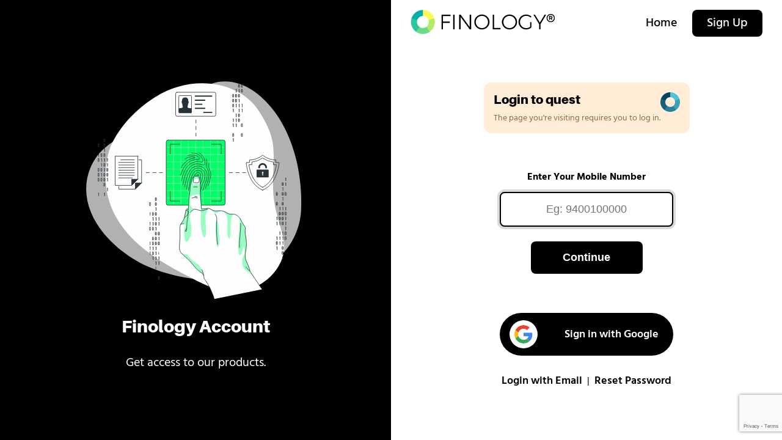

--- FILE ---
content_type: text/html; charset=utf-8
request_url: https://www.finology.in/login?ReturnUrl=https%3A%2F%2Fquest.finology.in%2Fapp%2Fquiz%2Ffinancial-iq-quiz
body_size: 13926
content:
<!doctype html>
<html lang="en">
<head>
    <meta charset="utf-8">
    <meta name="viewport" content="width=device-width, initial-scale=1, shrink-to-fit=no, user-scalable=no">
    <title>Finology Account</title>
    <link rel="stylesheet" href="https://use.typekit.net/wwc4hqw.css">
    <link rel="stylesheet" href="/css/finologyone.css?v=m0RwYkmfZYdV0EvRTtTbo0u5xdsp641mHkoiZsT5GGI">

    
    <script src="https://www.google.com/recaptcha/api.js?render=6Lf2GG4aAAAAAKwPdCZDOndEPb7h6dqQx-8edMW2"></script>

    <script type="text/javascript">
        (function (c, l, a, r, i, t, y) {
            c[a] = c[a] || function () { (c[a].q = c[a].q || []).push(arguments) };
            t = l.createElement(r); t.async = 1; t.src = "https://www.clarity.ms/tag/" + i;
            y = l.getElementsByTagName(r)[0]; y.parentNode.insertBefore(t, y);
        })(window, document, "clarity", "script", "8mf2ch4wsv");
    </script>
    <!-- Global site tag (gtag.js) - Google Analytics -->
    <script async src="https://www.googletagmanager.com/gtag/js?id=UA-136614031-3"></script>
    <script>
        window.dataLayer = window.dataLayer || [];
        function gtag() { dataLayer.push(arguments); }
        gtag('js', new Date());

        gtag('config', 'UA-136614031-3');
    </script>
    <link rel="apple-touch-icon" sizes="180x180" href="/apple-touch-icon.png">
<link rel="icon" type="image/png" sizes="32x32" href="/favicon-32x32.png">
<link rel="icon" type="image/png" sizes="16x16" href="/favicon-16x16.png">
<link rel="manifest" href="/site.webmanifest">
<link rel="mask-icon" href="/safari-pinned-tab.svg" color="#5bbad5">
<meta name="apple-mobile-web-app-title" content="Finology">
<meta name="application-name" content="Finology">
<meta name="msapplication-TileColor" content="#da532c">
<meta name="theme-color" content="#ffffff">
</head>
<body>

    <div class="flex-container login">
        <div class="bg-primary flex-container flex-align-center flex-center col50">
            <div class="col60 text-center">
                
    <div class="col100 loginimg">
        <svg class="animated" id="onelogin_stories-fingerprint" xmlns="http://www.w3.org/2000/svg" viewBox="0 0 500 500" version="1.1" xmlns:xlink="http://www.w3.org/1999/xlink">

            <g id="onelogin--background-simple--in-3" class="animable" style="transform-origin: 246.234px 248.585px;">
                <g id="el2r2b8z3wqfk">
                    <path d="M67.93,167.09s-27.88,72,11.3,144.5S199.11,422.39,263.7,455.14s131.66,16.8,163.53-36.84-11.84-91.93-11.9-168.42,11.45-96.74-30-161.36-143.06-78.93-219.9-31S67.93,167.09,67.93,167.09Z" style="fill: rgb(255, 255, 255); opacity: 1; transform-origin: 248.588px 250.609px;" class="animable"></path>
                </g>
                <g id="el9h429absle">
                    <path d="M19.78,280.21a120.38,120.38,0,0,1,6.41-71.42C39,177.17,66.46,154.71,97.24,141.6c44.74-19,88.66-19.41,125-56.74,11.21-11.52,20.63-24.71,32.08-36,33.8-33.26,83.26-29.23,120.19-2.85,77,55,104.76,164,100.47,254.06-1.92,40.43-21.22,78.06-51.77,104.58-69.09,60-186.4,49.9-265.76,18.58C98.31,399.9,33.68,345.43,19.78,280.21Z" style="fill: rgb(255, 255, 255); opacity: 0.7; transform-origin: 246.234px 236.664px;" class="animable"></path>
                </g>
            </g>
            <g id="onelogin--Graphics--in-3" class="animable" style="transform-origin: 242.635px 239.081px;">
                <line x1="250.94" y1="106.97" x2="250.94" y2="113.61" style="fill: none; stroke: rgb(38, 50, 56); stroke-linecap: round; stroke-linejoin: round; stroke-width: 1.10721px; transform-origin: 250.94px 110.29px;" id="elbo8ayfcmu3q" class="animable"></line>
                <line x1="250.94" y1="120.78" x2="250.94" y2="131.53" style="fill: none; stroke: rgb(38, 50, 56); stroke-linecap: round; stroke-linejoin: round; stroke-width: 1.10721px; stroke-dasharray: 7.16552, 7.16552; transform-origin: 250.94px 126.155px;" id="elbcpf2g19tct" class="animable"></line>
                <line x1="250.94" y1="135.11" x2="250.94" y2="141.75" style="fill: none; stroke: rgb(38, 50, 56); stroke-linecap: round; stroke-linejoin: round; stroke-width: 1.10721px; transform-origin: 250.94px 138.43px;" id="elkyshtfzb6s" class="animable"></line>
                <line x1="356.91" y1="219.38" x2="350.27" y2="219.38" style="fill: none; stroke: rgb(38, 50, 56); stroke-linecap: round; stroke-linejoin: round; stroke-width: 1.10721px; transform-origin: 353.59px 219.38px;" id="elnsudyi4dvf" class="animable"></line>
                <line x1="343.1" y1="219.38" x2="332.35" y2="219.38" style="fill: none; stroke: rgb(38, 50, 56); stroke-linecap: round; stroke-linejoin: round; stroke-width: 1.10721px; stroke-dasharray: 7.16549, 7.16549; transform-origin: 337.725px 219.38px;" id="elz197kftbna" class="animable"></line>
                <line x1="328.77" y1="219.38" x2="322.13" y2="219.38" style="fill: none; stroke: rgb(38, 50, 56); stroke-linecap: round; stroke-linejoin: round; stroke-width: 1.10721px; transform-origin: 325.45px 219.38px;" id="elf63via06nnq" class="animable"></line>
                <line x1="179.76" y1="219.38" x2="173.11" y2="219.38" style="fill: none; stroke: rgb(38, 50, 56); stroke-linecap: round; stroke-linejoin: round; stroke-width: 1.10721px; transform-origin: 176.435px 219.38px;" id="el2sndf7uyqsp" class="animable"></line>
                <line x1="165.95" y1="219.38" x2="155.2" y2="219.38" style="fill: none; stroke: rgb(38, 50, 56); stroke-linecap: round; stroke-linejoin: round; stroke-width: 1.10721px; stroke-dasharray: 7.16549, 7.16549; transform-origin: 160.575px 219.38px;" id="elp1j9r9z8j5i" class="animable"></line>
                <line x1="151.62" y1="219.38" x2="144.97" y2="219.38" style="fill: none; stroke: rgb(38, 50, 56); stroke-linecap: round; stroke-linejoin: round; stroke-width: 1.10721px; transform-origin: 148.295px 219.38px;" id="elravozcvn9w" class="animable"></line>
                <path d="M434,241.9a1.75,1.75,0,1,1,3.5,0v3.82a1.75,1.75,0,1,1-3.5,0Zm1.15,3.89c0,.52.23.72.6.72s.59-.2.59-.72v-4c0-.52-.23-.72-.59-.72s-.6.2-.6.72Z" style="fill: rgb(38, 50, 56); transform-origin: 435.75px 243.81px;" id="ellwqbam16h2d" class="animable"></path>
                <path d="M434.82,251.54a1.14,1.14,0,0,0,1.26-.92h.78V258h-1.15v-5.59h-.89Z" style="fill: rgb(38, 50, 56); transform-origin: 435.84px 254.31px;" id="eln1bffkcy73l" class="animable"></path>
                <path d="M434,262.85a1.75,1.75,0,1,1,3.5,0v3.81a1.75,1.75,0,1,1-3.5,0Zm1.15,3.89c0,.52.23.72.6.72s.59-.2.59-.72v-4c0-.53-.23-.72-.59-.72s-.6.19-.6.72Z" style="fill: rgb(38, 50, 56); transform-origin: 435.75px 264.755px;" id="elo9glvnkufyi" class="animable"></path>
                <path d="M434.82,272.49a1.14,1.14,0,0,0,1.26-.92h.78v7.32h-1.15V273.3h-.89Z" style="fill: rgb(38, 50, 56); transform-origin: 435.84px 275.23px;" id="elt0e2kecynm" class="animable"></path>
                <path d="M434,283.8a1.75,1.75,0,1,1,3.5,0v3.81a1.75,1.75,0,1,1-3.5,0Zm1.15,3.88c0,.53.23.72.6.72s.59-.19.59-.72v-4c0-.52-.23-.72-.59-.72s-.6.2-.6.72Z" style="fill: rgb(38, 50, 56); transform-origin: 435.75px 285.705px;" id="elc8wyjgxtm6" class="animable"></path>
                <path d="M434.82,293.43a1.14,1.14,0,0,0,1.26-.92h.78v7.33h-1.15v-5.59h-.89Z" style="fill: rgb(38, 50, 56); transform-origin: 435.84px 296.175px;" id="ell7q6z2wg5lm" class="animable"></path>
                <path d="M434,304.74a1.75,1.75,0,1,1,3.5,0v3.82a1.75,1.75,0,1,1-3.5,0Zm1.15,3.89c0,.52.23.72.6.72s.59-.2.59-.72v-4c0-.52-.23-.72-.59-.72s-.6.2-.6.72Z" style="fill: rgb(38, 50, 56); transform-origin: 435.75px 306.65px;" id="el76t6wfmjj26" class="animable"></path>
                <path d="M434,315.22a1.75,1.75,0,1,1,3.5,0V319a1.75,1.75,0,1,1-3.5,0Zm1.15,3.88c0,.53.23.72.6.72s.59-.19.59-.72v-4c0-.53-.23-.73-.59-.73s-.6.2-.6.73Z" style="fill: rgb(38, 50, 56); transform-origin: 435.75px 317.11px;" id="elk5zl14htw" class="animable"></path>
                <path d="M434,325.69a1.75,1.75,0,1,1,3.5,0v3.81a1.75,1.75,0,1,1-3.5,0Zm1.15,3.89c0,.52.23.72.6.72s.59-.2.59-.72v-4c0-.52-.23-.72-.59-.72s-.6.2-.6.72Z" style="fill: rgb(38, 50, 56); transform-origin: 435.75px 327.595px;" id="elwf7700ae6u8" class="animable"></path>
                <path d="M434.82,345.8a1.14,1.14,0,0,0,1.26-.92h.78v7.33h-1.15v-5.59h-.89Z" style="fill: rgb(38, 50, 56); transform-origin: 435.84px 348.545px;" id="elfcdq8h24w9p" class="animable"></path>
                <path d="M434.82,356.28a1.13,1.13,0,0,0,1.26-.93h.78v7.33h-1.15v-5.59h-.89Z" style="fill: rgb(38, 50, 56); transform-origin: 435.84px 359.015px;" id="el6la1d6satcv" class="animable"></path>
                <path d="M434.82,366.75a1.14,1.14,0,0,0,1.26-.92h.78v7.32h-1.15v-5.58h-.89Z" style="fill: rgb(38, 50, 56); transform-origin: 435.84px 369.49px;" id="el8qlqypjzlxv" class="animable"></path>
                <path d="M434,378.06a1.75,1.75,0,1,1,3.5,0v3.81a1.75,1.75,0,1,1-3.5,0Zm1.15,3.88c0,.53.23.72.6.72s.59-.19.59-.72V378c0-.53-.23-.73-.59-.73s-.6.2-.6.73Z" style="fill: rgb(38, 50, 56); transform-origin: 435.75px 379.965px;" id="elcdzqz709zw7" class="animable"></path>
                <path d="M434,388.53a1.75,1.75,0,1,1,3.5,0v3.81a1.75,1.75,0,1,1-3.5,0Zm1.15,3.89c0,.52.23.72.6.72s.59-.2.59-.72v-4c0-.52-.23-.72-.59-.72s-.6.2-.6.72Z" style="fill: rgb(38, 50, 56); transform-origin: 435.75px 390.435px;" id="elzz3melo8teq" class="animable"></path>
                <path d="M434.82,398.17a1.14,1.14,0,0,0,1.26-.92h.78v7.32h-1.15V399h-.89Z" style="fill: rgb(38, 50, 56); transform-origin: 435.84px 400.91px;" id="elcaee20xc34r" class="animable"></path>
                <path d="M441,230.59a1.15,1.15,0,0,0,1.27-.92h.77V237h-1.15v-5.59H441Z" style="fill: rgb(38, 50, 56); transform-origin: 442.02px 233.335px;" id="elesrmpnkioop" class="animable"></path>
                <path d="M441,241.07a1.15,1.15,0,0,0,1.27-.92h.77v7.32h-1.15v-5.59H441Z" style="fill: rgb(38, 50, 56); transform-origin: 442.02px 243.81px;" id="eltq46lrjvb7" class="animable"></path>
                <path d="M440.24,262.85a1.75,1.75,0,1,1,3.49,0v3.81a1.75,1.75,0,1,1-3.49,0Zm1.15,3.89c0,.52.23.72.59.72s.6-.2.6-.72v-4c0-.53-.23-.72-.6-.72s-.59.19-.59.72Z" style="fill: rgb(38, 50, 56); transform-origin: 441.985px 264.755px;" id="elsgvk6fynofj" class="animable"></path>
                <path d="M441,293.43a1.15,1.15,0,0,0,1.27-.92h.77v7.33h-1.15v-5.59H441Z" style="fill: rgb(38, 50, 56); transform-origin: 442.02px 296.175px;" id="elkleb8b1zu8b" class="animable"></path>
                <path d="M440.24,304.74a1.75,1.75,0,1,1,3.49,0v3.82a1.75,1.75,0,1,1-3.49,0Zm1.15,3.89c0,.52.23.72.59.72s.6-.2.6-.72v-4c0-.52-.23-.72-.6-.72s-.59.2-.59.72Z" style="fill: rgb(38, 50, 56); transform-origin: 441.985px 306.65px;" id="elx4ah5914sh" class="animable"></path>
                <path d="M441,314.38a1.15,1.15,0,0,0,1.27-.92h.77v7.33h-1.15V315.2H441Z" style="fill: rgb(38, 50, 56); transform-origin: 442.02px 317.125px;" id="el7etm2yymk0p" class="animable"></path>
                <path d="M441,324.85a1.14,1.14,0,0,0,1.27-.92h.77v7.33h-1.15v-5.59H441Z" style="fill: rgb(38, 50, 56); transform-origin: 442.02px 327.595px;" id="elb4mp4ip2hc" class="animable"></path>
                <path d="M441,335.33a1.15,1.15,0,0,0,1.27-.92h.77v7.32h-1.15v-5.59H441Z" style="fill: rgb(38, 50, 56); transform-origin: 442.02px 338.07px;" id="el44446liy0e2" class="animable"></path>
                <path d="M440.24,346.64a1.75,1.75,0,1,1,3.49,0v3.81a1.75,1.75,0,1,1-3.49,0Zm1.15,3.88c0,.53.23.72.59.72s.6-.19.6-.72v-3.95c0-.53-.23-.73-.6-.73s-.59.2-.59.73Z" style="fill: rgb(38, 50, 56); transform-origin: 441.985px 348.545px;" id="elyeeg4xdkrw9" class="animable"></path>
                <path d="M440.24,357.11a1.75,1.75,0,1,1,3.49,0v3.81a1.75,1.75,0,1,1-3.49,0Zm1.15,3.89c0,.52.23.72.59.72s.6-.2.6-.72v-4c0-.52-.23-.72-.6-.72s-.59.2-.59.72Z" style="fill: rgb(38, 50, 56); transform-origin: 441.985px 359.015px;" id="el5s6rv5896q" class="animable"></path>
                <path d="M428.59,293.43a1.15,1.15,0,0,0,1.27-.92h.77v7.33h-1.15v-5.59h-.89Z" style="fill: rgb(38, 50, 56); transform-origin: 429.61px 296.175px;" id="eljjd2e6ij0b" class="animable"></path>
                <path d="M427.78,304.74a1.75,1.75,0,1,1,3.5,0v3.82a1.75,1.75,0,1,1-3.5,0Zm1.15,3.89c0,.52.23.72.6.72s.6-.2.6-.72v-4c0-.52-.23-.72-.6-.72s-.6.2-.6.72Z" style="fill: rgb(38, 50, 56); transform-origin: 429.53px 306.65px;" id="el7f2d3fv6qis" class="animable"></path>
                <path d="M427.78,315.22a1.75,1.75,0,1,1,3.5,0V319a1.75,1.75,0,1,1-3.5,0Zm1.15,3.88c0,.53.23.72.6.72s.6-.19.6-.72v-4c0-.53-.23-.73-.6-.73s-.6.2-.6.73Z" style="fill: rgb(38, 50, 56); transform-origin: 429.53px 317.11px;" id="el85pl10wy7af" class="animable"></path>
                <path d="M428.59,324.85a1.14,1.14,0,0,0,1.27-.92h.77v7.33h-1.15v-5.59h-.89Z" style="fill: rgb(38, 50, 56); transform-origin: 429.61px 327.595px;" id="elif8j6ld4bas" class="animable"></path>
                <path d="M428.59,345.8a1.15,1.15,0,0,0,1.27-.92h.77v7.33h-1.15v-5.59h-.89Z" style="fill: rgb(38, 50, 56); transform-origin: 429.61px 348.545px;" id="el3rn0718qr3x" class="animable"></path>
                <path d="M428.59,356.28a1.15,1.15,0,0,0,1.27-.93h.77v7.33h-1.15v-5.59h-.89Z" style="fill: rgb(38, 50, 56); transform-origin: 429.61px 359.015px;" id="eleibssgbdpko" class="animable"></path>
                <path d="M428.59,366.75a1.15,1.15,0,0,0,1.27-.92h.77v7.32h-1.15v-5.58h-.89Z" style="fill: rgb(38, 50, 56); transform-origin: 429.61px 369.49px;" id="elkl8h6m5kl4s" class="animable"></path>
                <path d="M421.56,262.85a1.75,1.75,0,1,1,3.49,0v3.81a1.75,1.75,0,1,1-3.49,0Zm1.15,3.89c0,.52.23.72.59.72s.6-.2.6-.72v-4c0-.53-.23-.72-.6-.72s-.59.19-.59.72Z" style="fill: rgb(38, 50, 56); transform-origin: 423.305px 264.755px;" id="eled4vfculk0c" class="animable"></path>
                <path d="M421.56,283.8a1.75,1.75,0,1,1,3.49,0v3.81a1.75,1.75,0,1,1-3.49,0Zm1.15,3.88c0,.53.23.72.59.72s.6-.19.6-.72v-4c0-.52-.23-.72-.6-.72s-.59.2-.59.72Z" style="fill: rgb(38, 50, 56); transform-origin: 423.305px 285.705px;" id="elchz4h6d3i7" class="animable"></path>
                <path d="M422.36,314.38a1.15,1.15,0,0,0,1.27-.92h.77v7.33h-1.15V315.2h-.89Z" style="fill: rgb(38, 50, 56); transform-origin: 423.38px 317.125px;" id="elgz46xvyq2k" class="animable"></path>
                <path d="M422.36,324.85a1.14,1.14,0,0,0,1.27-.92h.77v7.33h-1.15v-5.59h-.89Z" style="fill: rgb(38, 50, 56); transform-origin: 423.38px 327.595px;" id="elhl2o1zq1wlj" class="animable"></path>
                <path d="M422.36,356.28a1.15,1.15,0,0,0,1.27-.93h.77v7.33h-1.15v-5.59h-.89Z" style="fill: rgb(38, 50, 56); transform-origin: 423.38px 359.015px;" id="el58v5amssf67" class="animable"></path>
                <path d="M421.56,367.59a1.75,1.75,0,1,1,3.49,0v3.81a1.75,1.75,0,1,1-3.49,0Zm1.15,3.88c0,.52.23.72.59.72s.6-.2.6-.72v-4c0-.52-.23-.72-.6-.72s-.59.2-.59.72Z" style="fill: rgb(38, 50, 56); transform-origin: 423.305px 369.495px;" id="elza6x03uqjgf" class="animable"></path>
                <path d="M422.36,377.22a1.15,1.15,0,0,0,1.27-.92h.77v7.33h-1.15V378h-.89Z" style="fill: rgb(38, 50, 56); transform-origin: 423.38px 379.965px;" id="elt6q4os6e9s" class="animable"></path>
                <path d="M163.73,274a1.75,1.75,0,1,1,3.5,0v3.81a1.75,1.75,0,1,1-3.5,0Zm1.15,3.88c0,.53.23.73.6.73s.59-.2.59-.73v-4c0-.53-.23-.73-.59-.73s-.6.2-.6.73Z" style="fill: rgb(38, 50, 56); transform-origin: 165.48px 275.905px;" id="el16jpfutjnc7" class="animable"></path>
                <path d="M163.73,284.5a1.75,1.75,0,1,1,3.5,0v3.81a1.75,1.75,0,1,1-3.5,0Zm1.15,3.89c0,.52.23.72.6.72s.59-.2.59-.72v-4c0-.52-.23-.72-.59-.72s-.6.2-.6.72Z" style="fill: rgb(38, 50, 56); transform-origin: 165.48px 286.405px;" id="ellqvt8i3g53p" class="animable"></path>
                <path d="M164.54,294.14a1.14,1.14,0,0,0,1.26-.92h.78v7.33h-1.15V295h-.89Z" style="fill: rgb(38, 50, 56); transform-origin: 165.56px 296.885px;" id="eleqfa4qw1h3w" class="animable"></path>
                <path d="M163.73,305.45a1.75,1.75,0,1,1,3.5,0v3.81a1.75,1.75,0,1,1-3.5,0Zm1.15,3.88c0,.53.23.73.6.73s.59-.2.59-.73v-3.95c0-.53-.23-.73-.59-.73s-.6.2-.6.73Z" style="fill: rgb(38, 50, 56); transform-origin: 165.48px 307.355px;" id="elygcvvebojy" class="animable"></path>
                <path d="M164.54,315.09a1.14,1.14,0,0,0,1.26-.92h.78v7.32h-1.15V315.9h-.89Z" style="fill: rgb(38, 50, 56); transform-origin: 165.56px 317.83px;" id="elgkpuf5feylp" class="animable"></path>
                <path d="M163.73,326.4a1.75,1.75,0,1,1,3.5,0v3.81a1.75,1.75,0,1,1-3.5,0Zm1.15,3.88c0,.52.23.72.6.72s.59-.2.59-.72v-4c0-.52-.23-.72-.59-.72s-.6.2-.6.72Z" style="fill: rgb(38, 50, 56); transform-origin: 165.48px 328.305px;" id="elyybg7odak4p" class="animable"></path>
                <path d="M164.54,336a1.14,1.14,0,0,0,1.26-.92h.78v7.33h-1.15v-5.59h-.89Z" style="fill: rgb(38, 50, 56); transform-origin: 165.56px 338.745px;" id="elct0v24qcxtf" class="animable"></path>
                <path d="M163.73,347.34a1.75,1.75,0,1,1,3.5,0v3.81a1.75,1.75,0,1,1-3.5,0Zm1.15,3.89c0,.52.23.72.6.72s.59-.2.59-.72v-4c0-.52-.23-.72-.59-.72s-.6.2-.6.72Z" style="fill: rgb(38, 50, 56); transform-origin: 165.48px 349.245px;" id="eluj24f65yew" class="animable"></path>
                <path d="M163.73,357.82a1.75,1.75,0,1,1,3.5,0v3.81a1.75,1.75,0,1,1-3.5,0Zm1.15,3.88c0,.52.23.72.6.72s.59-.2.59-.72v-4c0-.52-.23-.72-.59-.72s-.6.2-.6.72Z" style="fill: rgb(38, 50, 56); transform-origin: 165.48px 359.725px;" id="elbec5kev3ykk" class="animable"></path>
                <path d="M163.73,368.29a1.75,1.75,0,1,1,3.5,0v3.81a1.75,1.75,0,1,1-3.5,0Zm1.15,3.88c0,.53.23.73.6.73s.59-.2.59-.73v-3.95c0-.53-.23-.72-.59-.72s-.6.19-.6.72Z" style="fill: rgb(38, 50, 56); transform-origin: 165.48px 370.195px;" id="elsdki3wszm9o" class="animable"></path>
                <path d="M164.54,377.93a1.14,1.14,0,0,0,1.26-.92h.78v7.32h-1.15v-5.59h-.89Z" style="fill: rgb(38, 50, 56); transform-origin: 165.56px 380.67px;" id="eln03cajwvlug" class="animable"></path>
                <path d="M164.54,388.4a1.14,1.14,0,0,0,1.26-.92h.78v7.33h-1.15v-5.59h-.89Z" style="fill: rgb(38, 50, 56); transform-origin: 165.56px 391.145px;" id="eleymv4zg6jje" class="animable"></path>
                <path d="M164.54,398.87a1.14,1.14,0,0,0,1.26-.92h.78v7.33h-1.15v-5.59h-.89Z" style="fill: rgb(38, 50, 56); transform-origin: 165.56px 401.615px;" id="eldiijvwbgqhk" class="animable"></path>
                <path d="M164.54,409.35a1.14,1.14,0,0,0,1.26-.92h.78v7.32h-1.15v-5.59h-.89Z" style="fill: rgb(38, 50, 56); transform-origin: 165.56px 412.09px;" id="elbgsj9gad309" class="animable"></path>
                <path d="M164.88,424.54c0,.53.23.72.6.72s.59-.19.59-.72v-4c0-.52-.23-.72-.59-.72s-.6.2-.6.72Z" style="fill: rgb(38, 50, 56); transform-origin: 165.475px 422.54px;" id="elt3ka1w7y239" class="animable"></path>
                <path d="M170.76,315.09a1.15,1.15,0,0,0,1.27-.92h.77v7.32h-1.15V315.9h-.89Z" style="fill: rgb(38, 50, 56); transform-origin: 171.78px 317.83px;" id="elwhaphnfcib" class="animable"></path>
                <path d="M170.76,325.56a1.15,1.15,0,0,0,1.27-.92h.77V332h-1.15v-5.59h-.89Z" style="fill: rgb(38, 50, 56); transform-origin: 171.78px 328.32px;" id="elptdbt7njv1g" class="animable"></path>
                <path d="M170,347.34a1.75,1.75,0,1,1,3.49,0v3.81a1.75,1.75,0,1,1-3.49,0Zm1.15,3.89c0,.52.23.72.59.72s.6-.2.6-.72v-4c0-.52-.23-.72-.6-.72s-.59.2-.59.72Z" style="fill: rgb(38, 50, 56); transform-origin: 171.745px 349.245px;" id="els18x5vy2m6" class="animable"></path>
                <path d="M170.76,357a1.15,1.15,0,0,0,1.27-.92h.77v7.33h-1.15V357.8h-.89Z" style="fill: rgb(38, 50, 56); transform-origin: 171.78px 359.745px;" id="elggf5d28hm3" class="animable"></path>
                <path d="M170,368.29a1.75,1.75,0,1,1,3.49,0v3.81a1.75,1.75,0,1,1-3.49,0Zm1.15,3.88c0,.53.23.73.59.73s.6-.2.6-.73v-3.95c0-.53-.23-.72-.6-.72s-.59.19-.59.72Z" style="fill: rgb(38, 50, 56); transform-origin: 171.745px 370.195px;" id="elqweyyyo7vjn" class="animable"></path>
                <path d="M171.11,393.12c0,.52.23.72.59.72s.6-.2.6-.72v-4c0-.52-.23-.72-.6-.72s-.59.2-.59.72Z" style="fill: rgb(38, 50, 56); transform-origin: 171.705px 391.12px;" id="elgthiekw0um" class="animable"></path>
                <path d="M170.76,398.87A1.15,1.15,0,0,0,172,398h.77v7.33h-1.15v-5.59h-.89Z" style="fill: rgb(38, 50, 56); transform-origin: 171.75px 401.665px;" id="el5k6ksshce54" class="animable"></path>
                <path d="M170.76,409.35a1.15,1.15,0,0,0,1.27-.92h.77v7.32h-1.15v-5.59h-.89Z" style="fill: rgb(38, 50, 56); transform-origin: 171.78px 412.09px;" id="eluj29fs6vy87" class="animable"></path>
                <path d="M170,441.6a1.75,1.75,0,1,1,3.49,0v3.82a1.75,1.75,0,1,1-3.49,0Zm1.15,3.89c0,.52.23.72.59.72s.6-.2.6-.72v-4c0-.52-.23-.72-.6-.72s-.59.2-.59.72Z" style="fill: rgb(38, 50, 56); transform-origin: 171.745px 443.51px;" id="el5xn392ckn6i" class="animable"></path>
                <path d="M157.5,305.45a1.75,1.75,0,1,1,3.5,0v3.81a1.75,1.75,0,1,1-3.5,0Zm1.15,3.88c0,.53.23.73.6.73s.6-.2.6-.73v-3.95c0-.53-.23-.73-.6-.73s-.6.2-.6.73Z" style="fill: rgb(38, 50, 56); transform-origin: 159.25px 307.355px;" id="elg83xb4gc8eu" class="animable"></path>
                <path d="M158.31,315.09a1.15,1.15,0,0,0,1.27-.92h.77v7.32H159.2V315.9h-.89Z" style="fill: rgb(38, 50, 56); transform-origin: 159.33px 317.83px;" id="elhxovgduhku" class="animable"></path>
                <path d="M158.31,325.56a1.15,1.15,0,0,0,1.27-.92h.77V332H159.2v-5.59h-.89Z" style="fill: rgb(38, 50, 56); transform-origin: 159.33px 328.32px;" id="ellhzi2mvpca" class="animable"></path>
                <path d="M157.5,336.87a1.75,1.75,0,1,1,3.5,0v3.81a1.75,1.75,0,1,1-3.5,0Zm1.15,3.88c0,.53.23.73.6.73s.6-.2.6-.73V336.8c0-.53-.23-.73-.6-.73s-.6.2-.6.73Z" style="fill: rgb(38, 50, 56); transform-origin: 159.25px 338.775px;" id="elx3dd9r2sb4j" class="animable"></path>
                <path d="M157.5,357.82a1.75,1.75,0,1,1,3.5,0v3.81a1.75,1.75,0,1,1-3.5,0Zm1.15,3.88c0,.52.23.72.6.72s.6-.2.6-.72v-4c0-.52-.23-.72-.6-.72s-.6.2-.6.72Z" style="fill: rgb(38, 50, 56); transform-origin: 159.25px 359.725px;" id="el4nnqc4i6yoh" class="animable"></path>
                <path d="M157.5,368.29a1.75,1.75,0,1,1,3.5,0v3.81a1.75,1.75,0,1,1-3.5,0Zm1.15,3.88c0,.53.23.73.6.73s.6-.2.6-.73v-3.95c0-.53-.23-.72-.6-.72s-.6.19-.6.72Z" style="fill: rgb(38, 50, 56); transform-origin: 159.25px 370.195px;" id="elmbnw05iez6e" class="animable"></path>
                <path d="M158.31,377.93a1.15,1.15,0,0,0,1.27-.92h.77v7.32H159.2v-5.59h-.89Z" style="fill: rgb(38, 50, 56); transform-origin: 159.33px 380.67px;" id="eltm20rpqtyss" class="animable"></path>
                <path d="M157.5,389.24a1.75,1.75,0,1,1,3.5,0v3.81a1.75,1.75,0,1,1-3.5,0Zm1.15,3.88c0,.52.23.72.6.72s.6-.2.6-.72v-4c0-.52-.23-.72-.6-.72s-.6.2-.6.72Z" style="fill: rgb(38, 50, 56); transform-origin: 159.25px 391.145px;" id="elq07yoxao3j9" class="animable"></path>
                <path d="M158.31,398.87a1.15,1.15,0,0,0,1.27-.92h.77v7.33H159.2v-5.59h-.89Z" style="fill: rgb(38, 50, 56); transform-origin: 159.33px 401.615px;" id="elz3nbtq5anp" class="animable"></path>
                <path d="M151.28,284.5a1.75,1.75,0,1,1,3.49,0v3.81a1.75,1.75,0,1,1-3.49,0Zm1.15,3.89c0,.52.23.72.59.72s.6-.2.6-.72v-4c0-.52-.23-.72-.6-.72s-.59.2-.59.72Z" style="fill: rgb(38, 50, 56); transform-origin: 153.025px 286.405px;" id="ele2k8hh7f3cf" class="animable"></path>
                <path d="M152.08,304.61a1.15,1.15,0,0,0,1.27-.92h.77V311H153v-5.59h-.89Z" style="fill: rgb(38, 50, 56); transform-origin: 153.1px 307.345px;" id="elzbrv9o19zye" class="animable"></path>
                <path d="M152.08,325.56a1.15,1.15,0,0,0,1.27-.92h.77V332H153v-5.59h-.89Z" style="fill: rgb(38, 50, 56); transform-origin: 153.1px 328.32px;" id="el4kcq6tuhcaq" class="animable"></path>
                <path d="M151.28,336.87a1.75,1.75,0,1,1,3.49,0v3.81a1.75,1.75,0,1,1-3.49,0Zm1.15,3.89c0,.52.23.72.59.72s.6-.2.6-.72v-4c0-.53-.23-.72-.6-.72s-.59.19-.59.72Z" style="fill: rgb(38, 50, 56); transform-origin: 153.025px 338.775px;" id="el2v5vk3rcegc" class="animable"></path>
                <path d="M152.08,367.45a1.15,1.15,0,0,0,1.27-.92h.77v7.33H153v-5.59h-.89Z" style="fill: rgb(38, 50, 56); transform-origin: 153.1px 370.195px;" id="ell9vt1hjuth" class="animable"></path>
                <path d="M152.08,377.93a1.15,1.15,0,0,0,1.27-.92h.77v7.32H153v-5.59h-.89Z" style="fill: rgb(38, 50, 56); transform-origin: 153.1px 380.67px;" id="elxldgv1hzvvd" class="animable"></path>
                <path d="M152.08,388.4a1.15,1.15,0,0,0,1.27-.92h.77v7.33H153v-5.59h-.89Z" style="fill: rgb(38, 50, 56); transform-origin: 153.1px 391.145px;" id="ellh9ia07nsdq" class="animable"></path>
                <path d="M347.11,32.61a1.75,1.75,0,1,1,3.5,0v3.81a1.75,1.75,0,1,1-3.5,0Zm1.15,3.88c0,.52.23.72.6.72s.59-.2.59-.72v-4c0-.52-.23-.72-.59-.72s-.6.2-.6.72Z" style="fill: rgb(38, 50, 56); transform-origin: 348.86px 34.515px;" id="elopc652q8sn" class="animable"></path>
                <path d="M347.11,43.08a1.75,1.75,0,1,1,3.5,0v3.81a1.75,1.75,0,1,1-3.5,0ZM348.26,47c0,.53.23.73.6.73s.59-.2.59-.73V43c0-.53-.23-.73-.59-.73s-.6.2-.6.73Z" style="fill: rgb(38, 50, 56); transform-origin: 348.86px 44.985px;" id="el2r9jbrnv4tf" class="animable"></path>
                <path d="M347.92,73.66a1.14,1.14,0,0,0,1.26-.92H350v7.33h-1.15V74.48h-.89Z" style="fill: rgb(38, 50, 56); transform-origin: 348.96px 76.405px;" id="elgtguzm9eqvf" class="animable"></path>
                <path d="M347.92,84.14a1.14,1.14,0,0,0,1.26-.92H350v7.32h-1.15V85h-.89Z" style="fill: rgb(38, 50, 56); transform-origin: 348.96px 86.88px;" id="el2rejlf9ws93" class="animable"></path>
                <path d="M347.11,116.39a1.75,1.75,0,1,1,3.5,0v3.81a1.75,1.75,0,1,1-3.5,0Zm1.15,3.89c0,.52.23.72.6.72s.59-.2.59-.72v-4c0-.52-.23-.72-.59-.72s-.6.2-.6.72Z" style="fill: rgb(38, 50, 56); transform-origin: 348.86px 118.295px;" id="el7llfl3v98lq" class="animable"></path>
                <path d="M347.11,137.34a1.75,1.75,0,1,1,3.5,0v3.81a1.75,1.75,0,1,1-3.5,0Zm1.15,3.88c0,.53.23.73.6.73s.59-.2.59-.73v-3.95c0-.53-.23-.72-.59-.72s-.6.19-.6.72Z" style="fill: rgb(38, 50, 56); transform-origin: 348.86px 139.245px;" id="el4h49cuksj4i" class="animable"></path>
                <path d="M328.43,53.55a1.75,1.75,0,1,1,3.5,0v3.81a1.75,1.75,0,1,1-3.5,0Zm1.15,3.89c0,.52.23.72.6.72s.59-.2.59-.72v-4c0-.52-.23-.72-.59-.72s-.6.2-.6.72Z" style="fill: rgb(38, 50, 56); transform-origin: 330.18px 55.455px;" id="elf455ub4iw74" class="animable"></path>
                <path d="M328.43,64a1.75,1.75,0,1,1,3.5,0v3.81a1.75,1.75,0,1,1-3.5,0Zm1.15,3.88c0,.52.23.72.6.72s.59-.2.59-.72V64c0-.52-.23-.72-.59-.72s-.6.2-.6.72Z" style="fill: rgb(38, 50, 56); transform-origin: 330.18px 65.905px;" id="elkw4arpa0dp" class="animable"></path>
                <path d="M328.43,74.5a1.75,1.75,0,1,1,3.5,0v3.81a1.75,1.75,0,1,1-3.5,0Zm1.15,3.88c0,.53.23.73.6.73s.59-.2.59-.73V74.43c0-.53-.23-.73-.59-.73s-.6.2-.6.73Z" style="fill: rgb(38, 50, 56); transform-origin: 330.18px 76.405px;" id="el4ajz3cycltf" class="animable"></path>
                <path d="M329.24,84.14a1.14,1.14,0,0,0,1.26-.92h.78v7.32h-1.15V85h-.89Z" style="fill: rgb(38, 50, 56); transform-origin: 330.26px 86.88px;" id="elwuel8e6w038" class="animable"></path>
                <path d="M329.24,105.08a1.14,1.14,0,0,0,1.26-.92h.78v7.33h-1.15V105.9h-.89Z" style="fill: rgb(38, 50, 56); transform-origin: 330.26px 107.825px;" id="elltlf7llmsof" class="animable"></path>
                <path d="M329.24,115.56a1.14,1.14,0,0,0,1.26-.92h.78V122h-1.15v-5.59h-.89Z" style="fill: rgb(38, 50, 56); transform-origin: 330.26px 118.32px;" id="elad3heublco" class="animable"></path>
                <path d="M328.43,137.34a1.75,1.75,0,1,1,3.5,0v3.81a1.75,1.75,0,1,1-3.5,0Zm1.15,3.88c0,.53.23.73.6.73s.59-.2.59-.73v-3.95c0-.53-.23-.72-.59-.72s-.6.19-.6.72Z" style="fill: rgb(38, 50, 56); transform-origin: 330.18px 139.245px;" id="eldn2prbys0wb" class="animable"></path>
                <path d="M329.24,147a1.14,1.14,0,0,0,1.26-.92h.78v7.32h-1.15v-5.59h-.89Z" style="fill: rgb(38, 50, 56); transform-origin: 330.26px 149.74px;" id="el7ybm4zn87n5" class="animable"></path>
                <path d="M340.88,32.61a1.75,1.75,0,1,1,3.5,0v3.81a1.75,1.75,0,1,1-3.5,0ZM342,36.49c0,.52.23.72.59.72s.6-.2.6-.72v-4c0-.52-.23-.72-.6-.72s-.59.2-.59.72Z" style="fill: rgb(38, 50, 56); transform-origin: 342.63px 34.515px;" id="eldo24p8reg7e" class="animable"></path>
                <path d="M341.69,42.24a1.15,1.15,0,0,0,1.27-.92h.77v7.33h-1.15V43.06h-.89Z" style="fill: rgb(38, 50, 56); transform-origin: 342.71px 44.985px;" id="el6lfrzk1folf" class="animable"></path>
                <path d="M340.88,53.55a1.75,1.75,0,1,1,3.5,0v3.81a1.75,1.75,0,1,1-3.5,0ZM342,57.44c0,.52.23.72.59.72s.6-.2.6-.72v-4c0-.52-.23-.72-.6-.72s-.59.2-.59.72Z" style="fill: rgb(38, 50, 56); transform-origin: 342.63px 55.455px;" id="el7j4ouhtlxri" class="animable"></path>
                <path d="M341.69,63.19a1.15,1.15,0,0,0,1.27-.92h.77V69.6h-1.15V64h-.89Z" style="fill: rgb(38, 50, 56); transform-origin: 342.71px 65.935px;" id="eljttzqwzoco" class="animable"></path>
                <path d="M341.69,73.66a1.15,1.15,0,0,0,1.27-.92h.77v7.33h-1.15V74.48h-.89Z" style="fill: rgb(38, 50, 56); transform-origin: 342.71px 76.405px;" id="elz1squvzvii7" class="animable"></path>
                <path d="M341.69,84.14a1.15,1.15,0,0,0,1.27-.92h.77v7.32h-1.15V85h-.89Z" style="fill: rgb(38, 50, 56); transform-origin: 342.71px 86.88px;" id="el9ywr9o275k" class="animable"></path>
                <path d="M340.88,95.45a1.75,1.75,0,1,1,3.5,0v3.81a1.75,1.75,0,1,1-3.5,0ZM342,99.33c0,.52.23.72.59.72s.6-.2.6-.72v-4c0-.52-.23-.72-.6-.72s-.59.2-.59.72Z" style="fill: rgb(38, 50, 56); transform-origin: 342.63px 97.355px;" id="elyjsaxosi44" class="animable"></path>
                <path d="M340.88,105.92a1.75,1.75,0,1,1,3.5,0v3.81a1.75,1.75,0,1,1-3.5,0ZM342,109.8c0,.53.23.73.59.73s.6-.2.6-.73v-4c0-.53-.23-.72-.6-.72s-.59.19-.59.72Z" style="fill: rgb(38, 50, 56); transform-origin: 342.63px 107.825px;" id="elkc8ykrwhmuf" class="animable"></path>
                <path d="M335.46,42.24a1.15,1.15,0,0,0,1.27-.92h.77v7.33h-1.15V43.06h-.89Z" style="fill: rgb(38, 50, 56); transform-origin: 336.48px 44.985px;" id="elypyc0avpks9" class="animable"></path>
                <path d="M334.66,53.55a1.75,1.75,0,1,1,3.49,0v3.81a1.75,1.75,0,1,1-3.49,0Zm1.15,3.89c0,.52.23.72.59.72s.6-.2.6-.72v-4c0-.52-.23-.72-.6-.72s-.59.2-.59.72Z" style="fill: rgb(38, 50, 56); transform-origin: 336.405px 55.455px;" id="elhw7sot7ti7r" class="animable"></path>
                <path d="M334.66,64a1.75,1.75,0,1,1,3.49,0v3.81a1.75,1.75,0,1,1-3.49,0Zm1.15,3.88c0,.52.23.72.59.72s.6-.2.6-.72V64c0-.52-.23-.72-.6-.72s-.59.2-.59.72Z" style="fill: rgb(38, 50, 56); transform-origin: 336.405px 65.905px;" id="el8g77stbm8tb" class="animable"></path>
                <path d="M335.46,73.66a1.15,1.15,0,0,0,1.27-.92h.77v7.33h-1.15V74.48h-.89Z" style="fill: rgb(38, 50, 56); transform-origin: 336.48px 76.405px;" id="elm5jqdf7u6v" class="animable"></path>
                <path d="M335.46,94.61a1.15,1.15,0,0,0,1.27-.92h.77V101h-1.15V95.43h-.89Z" style="fill: rgb(38, 50, 56); transform-origin: 336.48px 97.345px;" id="elwkout5guuy" class="animable"></path>
                <path d="M335.46,105.08a1.15,1.15,0,0,0,1.27-.92h.77v7.33h-1.15V105.9h-.89Z" style="fill: rgb(38, 50, 56); transform-origin: 336.48px 107.825px;" id="eli8s9mz0xw2b" class="animable"></path>
                <path d="M335.46,115.56a1.15,1.15,0,0,0,1.27-.92h.77V122h-1.15v-5.59h-.89Z" style="fill: rgb(38, 50, 56); transform-origin: 336.48px 118.32px;" id="elzwp9aqpuhcf" class="animable"></path>
                <path d="M54,148.57a1.75,1.75,0,1,1,3.5,0v3.82a1.75,1.75,0,1,1-3.5,0Zm1.15,3.89c0,.52.23.72.6.72s.59-.2.59-.72v-4c0-.52-.23-.72-.59-.72s-.6.2-.6.72Z" style="fill: rgb(38, 50, 56); transform-origin: 55.75px 150.48px;" id="elp26uptlyhi" class="animable"></path>
                <path d="M54,159.05a1.75,1.75,0,1,1,3.5,0v3.81a1.75,1.75,0,1,1-3.5,0Zm1.15,3.88c0,.53.23.72.6.72s.59-.19.59-.72v-4c0-.52-.23-.72-.59-.72s-.6.2-.6.72Z" style="fill: rgb(38, 50, 56); transform-origin: 55.75px 160.955px;" id="el6o6fr3p9k7" class="animable"></path>
                <path d="M54.8,168.68a1.14,1.14,0,0,0,1.26-.92h.78v7.33H55.69V169.5H54.8Z" style="fill: rgb(38, 50, 56); transform-origin: 55.82px 171.425px;" id="elzp8zk7lyqsh" class="animable"></path>
                <path d="M54,180a1.75,1.75,0,1,1,3.5,0v3.82a1.75,1.75,0,1,1-3.5,0Zm1.15,3.89c0,.52.23.72.6.72s.59-.2.59-.72v-4c0-.52-.23-.72-.59-.72s-.6.2-.6.72Z" style="fill: rgb(38, 50, 56); transform-origin: 55.75px 181.91px;" id="eltowc8nit0u" class="animable"></path>
                <path d="M54.8,189.63a1.14,1.14,0,0,0,1.26-.92h.78V196H55.69v-5.59H54.8Z" style="fill: rgb(38, 50, 56); transform-origin: 55.82px 192.355px;" id="el0k11pnb1dn4" class="animable"></path>
                <path d="M54,200.94a1.75,1.75,0,1,1,3.5,0v3.81a1.75,1.75,0,1,1-3.5,0Zm1.15,3.89c0,.52.23.72.6.72s.59-.2.59-.72v-4c0-.53-.23-.72-.59-.72s-.6.19-.6.72Z" style="fill: rgb(38, 50, 56); transform-origin: 55.75px 202.845px;" id="elleaeerjcyu" class="animable"></path>
                <path d="M54.8,210.58a1.14,1.14,0,0,0,1.26-.92h.78V217H55.69v-5.59H54.8Z" style="fill: rgb(38, 50, 56); transform-origin: 55.82px 213.33px;" id="eldlqd1vfox1n" class="animable"></path>
                <path d="M54,221.89a1.75,1.75,0,1,1,3.5,0v3.81a1.75,1.75,0,1,1-3.5,0Zm1.15,3.88c0,.53.23.72.6.72s.59-.19.59-.72v-4c0-.52-.23-.72-.59-.72s-.6.2-.6.72Z" style="fill: rgb(38, 50, 56); transform-origin: 55.75px 223.795px;" id="elncphcz265l" class="animable"></path>
                <path d="M54,232.36a1.75,1.75,0,1,1,3.5,0v3.81a1.75,1.75,0,1,1-3.5,0Zm1.15,3.89c0,.52.23.72.6.72s.59-.2.59-.72v-4c0-.52-.23-.72-.59-.72s-.6.2-.6.72Z" style="fill: rgb(38, 50, 56); transform-origin: 55.75px 234.265px;" id="elmlcsdtuqp6d" class="animable"></path>
                <path d="M54,242.84a1.75,1.75,0,1,1,3.5,0v3.81a1.75,1.75,0,1,1-3.5,0Zm1.15,3.88c0,.52.23.72.6.72s.59-.2.59-.72v-4c0-.52-.23-.72-.59-.72s-.6.2-.6.72Z" style="fill: rgb(38, 50, 56); transform-origin: 55.75px 244.745px;" id="el4u0qedjtyhf" class="animable"></path>
                <path d="M54.8,262.94a1.13,1.13,0,0,0,1.26-.92h.78v7.33H55.69v-5.59H54.8Z" style="fill: rgb(38, 50, 56); transform-origin: 55.82px 265.685px;" id="elxietqbv13r" class="animable"></path>
                <path d="M61,189.63a1.15,1.15,0,0,0,1.27-.92h.77V196H61.91v-5.59H61Z" style="fill: rgb(38, 50, 56); transform-origin: 62.02px 192.355px;" id="elimt5zyp2wtb" class="animable"></path>
                <path d="M61,200.1a1.15,1.15,0,0,0,1.27-.92h.77v7.33H61.91v-5.59H61Z" style="fill: rgb(38, 50, 56); transform-origin: 62.02px 202.845px;" id="elx2f0d8lna8" class="animable"></path>
                <path d="M60.22,211.41a1.75,1.75,0,1,1,3.49,0v3.82a1.75,1.75,0,1,1-3.49,0Zm1.15,3.89c0,.52.23.72.59.72s.6-.2.6-.72v-4c0-.52-.23-.72-.6-.72s-.59.2-.59.72Z" style="fill: rgb(38, 50, 56); transform-origin: 61.965px 213.32px;" id="el4mdcunc73hf" class="animable"></path>
                <path d="M60.22,221.89a1.75,1.75,0,1,1,3.49,0v3.81a1.75,1.75,0,1,1-3.49,0Zm1.15,3.88c0,.53.23.72.59.72s.6-.19.6-.72v-4c0-.52-.23-.72-.6-.72s-.59.2-.59.72Z" style="fill: rgb(38, 50, 56); transform-origin: 61.965px 223.795px;" id="el7z8xo2wd9we" class="animable"></path>
                <path d="M61,231.52a1.14,1.14,0,0,0,1.27-.92h.77v7.33H61.91v-5.59H61Z" style="fill: rgb(38, 50, 56); transform-origin: 62.02px 234.265px;" id="elbmlz5ilo6oi" class="animable"></path>
                <path d="M61,252.47a1.15,1.15,0,0,0,1.27-.92h.77v7.33H61.91v-5.59H61Z" style="fill: rgb(38, 50, 56); transform-origin: 62.02px 255.215px;" id="elbnq4ki2b98m" class="animable"></path>
                <path d="M47.76,180a1.75,1.75,0,1,1,3.5,0v3.82a1.75,1.75,0,1,1-3.5,0Zm1.16,3.89c0,.52.23.72.59.72s.6-.2.6-.72v-4c0-.52-.23-.72-.6-.72s-.59.2-.59.72Z" style="fill: rgb(38, 50, 56); transform-origin: 49.51px 181.91px;" id="elhk105ewfsrj" class="animable"></path>
                <path d="M48.57,189.63a1.15,1.15,0,0,0,1.27-.92h.77V196H49.46v-5.59h-.89Z" style="fill: rgb(38, 50, 56); transform-origin: 49.59px 192.355px;" id="el6dznsb5qjwe" class="animable"></path>
                <path d="M48.57,200.1a1.15,1.15,0,0,0,1.27-.92h.77v7.33H49.46v-5.59h-.89Z" style="fill: rgb(38, 50, 56); transform-origin: 49.59px 202.845px;" id="el5u3ala1newq" class="animable"></path>
                <path d="M47.76,211.41a1.75,1.75,0,1,1,3.5,0v3.82a1.75,1.75,0,1,1-3.5,0Zm1.16,3.89c0,.52.23.72.59.72s.6-.2.6-.72v-4c0-.52-.23-.72-.6-.72s-.59.2-.59.72Z" style="fill: rgb(38, 50, 56); transform-origin: 49.51px 213.32px;" id="ela511fkiey79" class="animable"></path>
                <path d="M48.57,221.05a1.15,1.15,0,0,0,1.27-.92h.77v7.33H49.46v-5.59h-.89Z" style="fill: rgb(38, 50, 56); transform-origin: 49.59px 223.795px;" id="elkpbdfsofm" class="animable"></path>
                <path d="M47.76,232.36a1.75,1.75,0,1,1,3.5,0v3.81a1.75,1.75,0,1,1-3.5,0Zm1.16,3.89c0,.52.23.72.59.72s.6-.2.6-.72v-4c0-.52-.23-.72-.6-.72s-.59.2-.59.72Z" style="fill: rgb(38, 50, 56); transform-origin: 49.51px 234.265px;" id="eltb3cgupzsd" class="animable"></path>
                <path d="M41.54,159.05a1.75,1.75,0,1,1,3.49,0v3.81a1.75,1.75,0,1,1-3.49,0Zm1.15,3.88c0,.53.23.72.59.72s.6-.19.6-.72v-4c0-.53-.23-.73-.6-.73s-.59.2-.59.73Z" style="fill: rgb(38, 50, 56); transform-origin: 43.285px 160.955px;" id="el57ey12v8x82" class="animable"></path>
                <path d="M42.34,179.16a1.15,1.15,0,0,0,1.27-.92h.77v7.32H43.23V180h-.89Z" style="fill: rgb(38, 50, 56); transform-origin: 43.36px 181.9px;" id="elbsjtia4k5x" class="animable"></path>
                <path d="M41.54,190.47a1.75,1.75,0,1,1,3.49,0v3.81a1.75,1.75,0,1,1-3.49,0Zm1.15,3.88c0,.53.23.72.59.72s.6-.19.6-.72V190.4c0-.53-.23-.73-.6-.73s-.59.2-.59.73Z" style="fill: rgb(38, 50, 56); transform-origin: 43.285px 192.375px;" id="elwfb6sy3j8c" class="animable"></path>
                <path d="M41.54,211.42a1.75,1.75,0,1,1,3.49,0v3.81a1.75,1.75,0,1,1-3.49,0Zm1.15,3.88c0,.52.23.72.59.72s.6-.2.6-.72v-4c0-.52-.23-.72-.6-.72s-.59.2-.59.72Z" style="fill: rgb(38, 50, 56); transform-origin: 43.285px 213.325px;" id="elw6ulsd5rpkq" class="animable"></path>
                <path d="M41.54,221.89a1.75,1.75,0,1,1,3.49,0v3.81a1.75,1.75,0,1,1-3.49,0Zm1.15,3.88c0,.53.23.73.59.73s.6-.2.6-.73v-4c0-.53-.23-.73-.6-.73s-.59.2-.59.73Z" style="fill: rgb(38, 50, 56); transform-origin: 43.285px 223.795px;" id="elzni4xmd9lg" class="animable"></path>
                <path d="M41.54,232.36a1.75,1.75,0,1,1,3.49,0v3.81a1.75,1.75,0,1,1-3.49,0Zm1.15,3.89c0,.52.23.72.59.72s.6-.2.6-.72v-4c0-.52-.23-.72-.6-.72s-.59.2-.59.72Z" style="fill: rgb(38, 50, 56); transform-origin: 43.285px 234.265px;" id="eleysw9tw3ymw" class="animable"></path>
                <path d="M42.34,263a1.15,1.15,0,0,0,1.27-.93h.77v7.33H43.23v-5.59h-.89Z" style="fill: rgb(38, 50, 56); transform-origin: 43.36px 265.735px;" id="el6math3rsw5e" class="animable"></path>
            </g>
            <g id="onelogin--icon-3--in-3" class="animable" style="transform-origin: 393.13px 219.38px;">
                <path d="M393.13,256.61c-32.68-13.23-35.05-58.73-35.05-58.73h7v-5.44c16.59,0,28.05-10.29,28.05-10.29h0s11.46,10.29,28.05,10.29v5.44h7s-2.38,45.5-35.05,58.73Z" style="fill: none; stroke: rgb(38, 50, 56); stroke-linecap: round; stroke-linejoin: round; stroke-width: 1.10721px; transform-origin: 393.13px 219.38px;" id="elh1q054m64u" class="animable"></path>
                <path d="M393.13,250.6c-21.41-10-27.61-36.56-29.32-48h6.4v-5.72a51.58,51.58,0,0,0,22.92-8.7,51.63,51.63,0,0,0,22.93,8.7v5.72h6.38C420.71,214,414.47,240.6,393.13,250.6Z" style="fill: none; stroke: rgb(38, 50, 56); stroke-linecap: round; stroke-linejoin: round; stroke-width: 1.10721px; transform-origin: 393.125px 219.39px;" id="el7jbcv88v802" class="animable"></path>
                <rect x="380.23" y="212.97" width="25.79" height="16.57" rx="1.35" style="fill: rgb(38, 50, 56); transform-origin: 393.125px 221.255px;" id="eluslylr1ml28" class="animable"></rect>
                <path d="M393.59,199a9.28,9.28,0,0,0-9.73,9.26v1a.65.65,0,0,0,.65.65h2.34a.65.65,0,0,0,.65-.65v-.77a5.75,5.75,0,0,1,5.24-5.8,5.63,5.63,0,0,1,6,5.61v1a.65.65,0,0,0,.65.65h2.34a.65.65,0,0,0,.65-.65v-.7A9.45,9.45,0,0,0,393.59,199Z" style="fill: rgb(38, 50, 56); transform-origin: 393.121px 204.47px;" id="el3fb28ge3yy6" class="animable"></path>
                <path d="M395.55,219.4a2.42,2.42,0,1,0-3.48,2.17l-.88,3.89h3.87l-.88-3.89A2.43,2.43,0,0,0,395.55,219.4Z" style="fill: rgb(255, 255, 255); stroke: rgb(38, 50, 56); stroke-linecap: round; stroke-linejoin: round; stroke-width: 1.10721px; transform-origin: 393.13px 221.217px;" id="elzaw95e31tjl" class="animable"></path>
            </g>
            <g id="onelogin--icon-2--in-3" class="animable" style="transform-origin: 250.4px 73.67px;">
                <rect x="207.6" y="48.12" width="85.6" height="51.1" rx="3.32" style="fill: none; stroke: rgb(38, 50, 56); stroke-linecap: round; stroke-linejoin: round; stroke-width: 1.10721px; transform-origin: 250.4px 73.67px;" id="el33tqg893vac" class="animable"></rect>
                <g id="elxxuf875hv0k">
                    <rect x="214.42" y="55.26" width="27.07" height="36.81" rx="1.15" style="fill: none; stroke: rgb(38, 50, 56); stroke-linecap: round; stroke-linejoin: round; stroke-width: 1.10721px; transform-origin: 227.955px 73.665px; transform: rotate(180deg);" class="animable"></rect>
                </g>
                <path d="M228,92.07H215.64a1.22,1.22,0,0,1-1.22-1.22v-8.5s6.91-.3,8.07-1.77-.12-3.77-.12-3.77c-.42-.52-.52-4.21-.52-4.21l-.42-.11c-.41-.1-1-3.16-1-4.31a1.74,1.74,0,0,1,1-1.58s-1-7.46,6.53-7.46,6.52,7.46,6.52,7.46a1.74,1.74,0,0,1,1,1.58c0,1.15-.54,4.21-1,4.31l-.42.11s-.1,3.69-.52,4.21c0,0-1.29,2.3-.12,3.77s8.07,1.77,8.07,1.77v8.5a1.21,1.21,0,0,1-1.22,1.22Z" style="fill: rgb(38, 50, 56); transform-origin: 227.955px 75.605px;" id="elwe036gzd7y8" class="animable"></path>
                <path d="M284.62,92.25H267.8A1.28,1.28,0,0,1,266.52,91h0a1.28,1.28,0,0,1,1.28-1.28h16.82A1.28,1.28,0,0,1,285.9,91h0A1.28,1.28,0,0,1,284.62,92.25Z" style="fill: rgb(38, 50, 56); transform-origin: 276.21px 90.985px;" id="el9vux16137j" class="animable"></path>
                <path d="M284.62,57.65H249.75a1.28,1.28,0,0,1-1.28-1.28h0a1.28,1.28,0,0,1,1.28-1.28h34.87a1.28,1.28,0,0,1,1.28,1.28h0A1.28,1.28,0,0,1,284.62,57.65Z" style="fill: rgb(38, 50, 56); transform-origin: 267.185px 56.37px;" id="elgruemi3rlju" class="animable"></path>
                <path d="M269.75,66.3h-20A1.28,1.28,0,0,1,248.47,65h0a1.28,1.28,0,0,1,1.28-1.28h20A1.28,1.28,0,0,1,271,65h0A1.28,1.28,0,0,1,269.75,66.3Z" style="fill: rgb(38, 50, 56); transform-origin: 259.735px 65.01px;" id="ele8vmcroi9e" class="animable"></path>
                <path d="M263.38,75H249.75a1.28,1.28,0,0,1-1.28-1.28h0a1.28,1.28,0,0,1,1.28-1.28h13.63a1.28,1.28,0,0,1,1.28,1.28h0A1.28,1.28,0,0,1,263.38,75Z" style="fill: rgb(38, 50, 56); transform-origin: 256.565px 73.72px;" id="eljzvarx7xpvi" class="animable"></path>
                <path d="M269.75,83.6h-20a1.28,1.28,0,0,1-1.28-1.28h0A1.28,1.28,0,0,1,249.75,81h20A1.28,1.28,0,0,1,271,82.32h0A1.28,1.28,0,0,1,269.75,83.6Z" style="fill: rgb(38, 50, 56); transform-origin: 259.735px 82.3px;" id="elt31dpqtrvb" class="animable"></path>
            </g>
            <g id="onelogin--icon-1--in-3" class="animable" style="transform-origin: 106.935px 219.38px;">
                <polygon points="127.16 184.18 127.16 233.38 113.92 246.62 78.76 246.62 78.76 184.18 127.16 184.18" style="fill: none; stroke: rgb(38, 50, 56); stroke-linecap: round; stroke-linejoin: round; stroke-width: 1.10721px; transform-origin: 102.96px 215.4px;" id="ely6f8vvosnk" class="animable"></polygon>
                <polygon points="127.16 233.38 113.92 246.62 113.92 233.38 127.16 233.38" style="fill: rgb(38, 50, 56); stroke: rgb(38, 50, 56); stroke-linecap: round; stroke-linejoin: round; stroke-width: 1.10721px; transform-origin: 120.54px 240px;" id="eln1zp592xt9o" class="animable"></polygon>
                <line x1="90.55" y1="192.14" x2="119.76" y2="192.14" style="fill: none; stroke: rgb(38, 50, 56); stroke-linecap: round; stroke-linejoin: round; stroke-width: 1.10721px; transform-origin: 105.155px 192.14px;" id="el2k6w7lnh8mm" class="animable"></line>
                <line x1="86.15" y1="197.64" x2="119.76" y2="197.64" style="fill: none; stroke: rgb(38, 50, 56); stroke-linecap: round; stroke-linejoin: round; stroke-width: 1.10721px; transform-origin: 102.955px 197.64px;" id="el2135l0vtezt" class="animable"></line>
                <line x1="86.15" y1="203.14" x2="119.76" y2="203.14" style="fill: none; stroke: rgb(38, 50, 56); stroke-linecap: round; stroke-linejoin: round; stroke-width: 1.10721px; transform-origin: 102.955px 203.14px;" id="el492d54hfkmm" class="animable"></line>
                <line x1="86.15" y1="208.64" x2="119.76" y2="208.64" style="fill: none; stroke: rgb(38, 50, 56); stroke-linecap: round; stroke-linejoin: round; stroke-width: 1.10721px; transform-origin: 102.955px 208.64px;" id="elm7czrc0ocfb" class="animable"></line>
                <line x1="86.15" y1="214.14" x2="119.76" y2="214.14" style="fill: none; stroke: rgb(38, 50, 56); stroke-linecap: round; stroke-linejoin: round; stroke-width: 1.10721px; transform-origin: 102.955px 214.14px;" id="eljkwne0ptfnl" class="animable"></line>
                <line x1="86.15" y1="219.64" x2="119.76" y2="219.64" style="fill: none; stroke: rgb(38, 50, 56); stroke-linecap: round; stroke-linejoin: round; stroke-width: 1.10721px; transform-origin: 102.955px 219.64px;" id="elc2r1flelslq" class="animable"></line>
                <line x1="86.15" y1="225.13" x2="119.76" y2="225.13" style="fill: none; stroke: rgb(38, 50, 56); stroke-linecap: round; stroke-linejoin: round; stroke-width: 1.10721px; transform-origin: 102.955px 225.13px;" id="el8ollc7bmfq9" class="animable"></line>
                <line x1="86.15" y1="230.63" x2="115.37" y2="230.63" style="fill: none; stroke: rgb(38, 50, 56); stroke-linecap: round; stroke-linejoin: round; stroke-width: 1.10721px; transform-origin: 100.76px 230.63px;" id="el9z1s9p8a0nt" class="animable"></line>
                <polyline points="129.46 192.14 135.11 192.14 135.11 241.34 121.88 254.58 86.72 254.58 86.72 248.76" style="fill: none; stroke: rgb(38, 50, 56); stroke-linecap: round; stroke-linejoin: round; stroke-width: 1.10721px; transform-origin: 110.915px 223.36px;" id="el1ofv8hu6uwh" class="animable"></polyline>
                <polygon points="135.11 241.34 121.88 254.58 121.88 241.34 135.11 241.34" style="fill: rgb(38, 50, 56); stroke: rgb(38, 50, 56); stroke-linecap: round; stroke-linejoin: round; stroke-width: 1.10721px; transform-origin: 128.495px 247.96px;" id="elimfgxyv3wo" class="animable"></polygon>
            </g>
            <g id="onelogin--Fingerprint--in-3" class="animable" style="transform-origin: 250.4px 219.38px;">
                <rect x="187.58" y="149.97" width="125.64" height="138.82" rx="4.24" style="fill: rgb(1, 255, 102); stroke: rgb(38, 50, 56); stroke-linecap: round; stroke-linejoin: round; stroke-width: 1.10721px; transform-origin: 250.4px 219.38px;" id="elqo2ztiv2nql" class="animable"></rect>
                <g id="els0hhxjrpyg">
                    <g style="opacity: 0.5; transform-origin: 250.4px 219.375px;" class="animable">
                        <line x1="310.69" y1="196.25" x2="190.11" y2="196.25" style="fill: none; stroke: rgb(255, 255, 255); stroke-linecap: round; stroke-linejoin: round; stroke-width: 1.10721px; transform-origin: 250.4px 196.25px;" id="el9m6lvin1ce" class="animable"></line>
                        <line x1="310.69" y1="211.67" x2="190.11" y2="211.67" style="fill: none; stroke: rgb(255, 255, 255); stroke-linecap: round; stroke-linejoin: round; stroke-width: 1.10721px; transform-origin: 250.4px 211.67px;" id="elqzgw9s6i83" class="animable"></line>
                        <line x1="310.69" y1="227.09" x2="190.11" y2="227.09" style="fill: none; stroke: rgb(255, 255, 255); stroke-linecap: round; stroke-linejoin: round; stroke-width: 1.10721px; transform-origin: 250.4px 227.09px;" id="elvp3kebpbn7" class="animable"></line>
                        <line x1="310.69" y1="242.51" x2="190.11" y2="242.51" style="fill: none; stroke: rgb(255, 255, 255); stroke-linecap: round; stroke-linejoin: round; stroke-width: 1.10721px; transform-origin: 250.4px 242.51px;" id="eleogsbews8tr" class="animable"></line>
                        <line x1="310.69" y1="257.93" x2="190.11" y2="257.93" style="fill: none; stroke: rgb(255, 255, 255); stroke-linecap: round; stroke-linejoin: round; stroke-width: 1.10721px; transform-origin: 250.4px 257.93px;" id="elbqestk12si" class="animable"></line>
                        <line x1="310.69" y1="273.36" x2="190.11" y2="273.36" style="fill: none; stroke: rgb(255, 255, 255); stroke-linecap: round; stroke-linejoin: round; stroke-width: 1.10721px; transform-origin: 250.4px 273.36px;" id="ells3vh8ncmxj" class="animable"></line>
                        <line x1="310.69" y1="180.82" x2="190.11" y2="180.82" style="fill: none; stroke: rgb(255, 255, 255); stroke-linecap: round; stroke-linejoin: round; stroke-width: 1.10721px; transform-origin: 250.4px 180.82px;" id="el7j0iy2y4w6" class="animable"></line>
                        <line x1="310.69" y1="165.4" x2="190.11" y2="165.4" style="fill: none; stroke: rgb(255, 255, 255); stroke-linecap: round; stroke-linejoin: round; stroke-width: 1.10721px; transform-origin: 250.4px 165.4px;" id="el2hrw6bfq8ew" class="animable"></line>
                        <line x1="281.88" y1="286.31" x2="281.88" y2="152.44" style="fill: none; stroke: rgb(255, 255, 255); stroke-linecap: round; stroke-linejoin: round; stroke-width: 1.10721px; transform-origin: 281.88px 219.375px;" id="el8v6kdnidpq7" class="animable"></line>
                        <line x1="266.14" y1="286.31" x2="266.14" y2="152.44" style="fill: none; stroke: rgb(255, 255, 255); stroke-linecap: round; stroke-linejoin: round; stroke-width: 1.10721px; transform-origin: 266.14px 219.375px;" id="elkz9tclko3bi" class="animable"></line>
                        <line x1="250.4" y1="286.31" x2="250.4" y2="152.44" style="fill: none; stroke: rgb(255, 255, 255); stroke-linecap: round; stroke-linejoin: round; stroke-width: 1.10721px; transform-origin: 250.4px 219.375px;" id="elxmvh0u42zp" class="animable"></line>
                        <line x1="234.66" y1="286.31" x2="234.66" y2="152.44" style="fill: none; stroke: rgb(255, 255, 255); stroke-linecap: round; stroke-linejoin: round; stroke-width: 1.10721px; transform-origin: 234.66px 219.375px;" id="el3hmb3kcxmlw" class="animable"></line>
                        <line x1="218.92" y1="286.31" x2="218.92" y2="152.44" style="fill: none; stroke: rgb(255, 255, 255); stroke-linecap: round; stroke-linejoin: round; stroke-width: 1.10721px; transform-origin: 218.92px 219.375px;" id="elpwjksdeh69" class="animable"></line>
                        <line x1="203.19" y1="286.31" x2="203.19" y2="152.44" style="fill: none; stroke: rgb(255, 255, 255); stroke-linecap: round; stroke-linejoin: round; stroke-width: 1.10721px; transform-origin: 203.19px 219.375px;" id="elgf0b9d2gtk" class="animable"></line>
                        <line x1="297.62" y1="286.31" x2="297.62" y2="152.44" style="fill: none; stroke: rgb(255, 255, 255); stroke-linecap: round; stroke-linejoin: round; stroke-width: 1.10721px; transform-origin: 297.62px 219.375px;" id="els60tmo5f7ns" class="animable"></line>
                    </g>
                </g>
                <path d="M246,261.67a148.87,148.87,0,0,1,5.51-20.51c.47-1.35,1-2.71,1.58-4.16,1.37-3.5,4.18-10.65,3.12-12.78a1.41,1.41,0,0,0-1.17-.81.39.39,0,0,0-.29.11c-3.12,2.55-5.13,9.62-6.59,14.78l-.49,1.74a133.29,133.29,0,0,0-4.1,21.18" style="fill: none; stroke: rgb(38, 50, 56); stroke-linecap: round; stroke-linejoin: round; stroke-width: 1.10721px; transform-origin: 250.007px 242.54px;" id="eld1ot4six7mv" class="animable"></path>
                <path d="M250.63,262a143.74,143.74,0,0,1,5.23-19.31c.44-1.29,1-2.64,1.53-4.06,2.19-5.57,4.91-12.47,2.95-16.42a6,6,0,0,0-5.26-3.34A4.91,4.91,0,0,0,251.9,220c-4.23,3.45-6.37,11-8.09,17.06l-.49,1.73a133.57,133.57,0,0,0-4.13,21" style="fill: none; stroke: rgb(38, 50, 56); stroke-linecap: round; stroke-linejoin: round; stroke-width: 1.10721px; transform-origin: 250.102px 240.435px;" id="elm8x7jf8ddoh" class="animable"></path>
                <path d="M255.37,261.55a139.12,139.12,0,0,1,4.79-17.38c2.38-6.79,7.74-17,4.26-24-2.85-5.73-10.31-7.86-15.4-3.7-5.82,4.74-8.13,14.25-10.09,21.06a137.78,137.78,0,0,0-4.07,20" style="fill: none; stroke: rgb(38, 50, 56); stroke-linecap: round; stroke-linejoin: round; stroke-width: 1.10721px; transform-origin: 250.211px 237.924px;" id="elqo6e0nkd0gm" class="animable"></path>
                <path d="M260.35,260.17a127.94,127.94,0,0,1,4.12-14.49c.39-1.13.89-2.39,1.42-3.74,2.84-7.23,6.38-16.24,2.61-23.82a15.15,15.15,0,0,0-13.42-8.4,14,14,0,0,0-8.94,3.19c-6.46,5.27-9,14.36-11.11,21.65l-.48,1.69a136.16,136.16,0,0,0-3.83,18.09" style="fill: none; stroke: rgb(38, 50, 56); stroke-linecap: round; stroke-linejoin: round; stroke-width: 1.10721px; transform-origin: 250.429px 234.945px;" id="elo9yj03k4u0i" class="animable"></path>
                <path d="M265.67,257.54c.93-3.66,1.95-7.05,3.1-10.35.38-1.07.85-2.28,1.35-3.55,3-7.68,7.13-18.16,2.46-27.54a19.71,19.71,0,0,0-17.5-10.94,18.48,18.48,0,0,0-11.82,4.22c-7.58,6.18-10.37,16-12.62,23.94l-.48,1.68a137.93,137.93,0,0,0-3.39,15.07" style="fill: none; stroke: rgb(38, 50, 56); stroke-linecap: round; stroke-linejoin: round; stroke-width: 1.10721px; transform-origin: 250.728px 231.35px;" id="el1tuav4j7u5h" class="animable"></path>
                <path d="M271.16,253.09c1-7.32,6.9-16,7.48-26.15.53-9.3-2.53-15.26-4.7-18.25a5.52,5.52,0,0,1-.64-5.12,19.74,19.74,0,0,0-.14-13.12" style="fill: none; stroke: rgb(38, 50, 56); stroke-linecap: round; stroke-linejoin: round; stroke-width: 1.10721px; transform-origin: 274.93px 221.77px;" id="elus3bfc635z" class="animable"></path>
                <path d="M257.3,176.78C265,181.6,270,189.19,270.39,199c.13,3.52-2.73,4.73-6.31,3.64-7.49-2.28-25.34-8.12-36.22,22.47a117.4,117.4,0,0,0-4.6,19.47" style="fill: none; stroke: rgb(38, 50, 56); stroke-linecap: round; stroke-linejoin: round; stroke-width: 1.10721px; transform-origin: 246.827px 210.68px;" id="el6blia57p6tp" class="animable"></path>
                <path d="M242,177.28a29.44,29.44,0,0,1,13.83,3.24c7.31,3.93,11.91,13.17,9.56,15.52-2.61,2.61-7.46-3.69-22.29,2.39-7.13,2.92-12.19,8.87-15.63,15.63a67.1,67.1,0,0,0-3.92,9.58,116.41,116.41,0,0,0-3.4,12.9" style="fill: none; stroke: rgb(38, 50, 56); stroke-linecap: round; stroke-linejoin: round; stroke-width: 1.10721px; transform-origin: 243.079px 206.909px;" id="elsy687xvm1hj" class="animable"></path>
                <path d="M233.57,182.92a32.43,32.43,0,0,1,8-1.07c13.09-.3,18,6.68,16.56,8.45-1.21,1.49-3.9.65-7.59,1.1-10.65,1.31-19.07,7.37-24.74,16.33a65.22,65.22,0,0,0-6.64,14.48c-.3.91-.59,1.83-.87,2.75" style="fill: none; stroke: rgb(38, 50, 56); stroke-linecap: round; stroke-linejoin: round; stroke-width: 1.10721px; transform-origin: 238.331px 203.4px;" id="elymmlul05ir" class="animable"></path>
                <path d="M227.4,190.45a23.14,23.14,0,0,1,15.46-5.12c1.66,0,5.76.54,6.31,2.11.73,2.06-5.93-.74-15.58,5.69-12.37,8.25-13.87,16.07-13.87,16.07" style="fill: none; stroke: rgb(38, 50, 56); stroke-linecap: round; stroke-linejoin: round; stroke-width: 1.10721px; transform-origin: 234.472px 197.256px;" id="el7o6ei9qll25" class="animable"></path>
                <path d="M276.41,247.55s6.71-14.49,6-25.69c-.44-7.21-4-11.73-4.56-14.94s1-4,.58-6.94" style="fill: none; stroke: rgb(38, 50, 56); stroke-linecap: round; stroke-linejoin: round; stroke-width: 1.10721px; transform-origin: 279.436px 223.765px;" id="elfuu7ckus28j" class="animable"></path>
                <polyline points="196.04 179.34 196.04 158.88 216.5 158.88" style="fill: none; stroke: rgb(38, 50, 56); stroke-linecap: round; stroke-linejoin: round; stroke-width: 1.10721px; transform-origin: 206.27px 169.11px;" id="el1u7n1jxrjuq" class="animable"></polyline>
                <polyline points="216.5 279.88 196.04 279.88 196.04 259.42" style="fill: none; stroke: rgb(38, 50, 56); stroke-linecap: round; stroke-linejoin: round; stroke-width: 1.10721px; transform-origin: 206.27px 269.65px;" id="elotucbddxv2" class="animable"></polyline>
                <polyline points="304.77 179.34 304.77 158.88 284.31 158.88" style="fill: none; stroke: rgb(38, 50, 56); stroke-linecap: round; stroke-linejoin: round; stroke-width: 1.10721px; transform-origin: 294.54px 169.11px;" id="elrr2n2gfm4ss" class="animable"></polyline>
                <polyline points="284.31 279.88 304.77 279.88 304.77 259.42" style="fill: none; stroke: rgb(38, 50, 56); stroke-linecap: round; stroke-linejoin: round; stroke-width: 1.10721px; transform-origin: 294.54px 269.65px;" id="elxchsbd8gdgj" class="animable"></polyline>
            </g>
            <g id="onelogin--Hand--in-3" class="animable" style="transform-origin: 303.713px 356.746px;">
                <path d="M391.68,468c-5.34-8-10.94-16.44-15.54-23.43l0,0c-5.88-8.91-10.12-15.42-10.12-15.42-2.25-10.53-5.44-14.66-8.65-23.31s-.56-16.36.77-27.07-.77-20.69-1.89-27.46.19-13.16,0-14.66-6.58-9.4-9-15.23a24.82,24.82,0,0,0-4.53-7.08,20.7,20.7,0,0,0-7.68-5.51,16.67,16.67,0,0,0-3.82-1c-3-.43-5.42.05-7.84.05-3.39,0-10.53-5.82-15.23-6.75a23.61,23.61,0,0,0-2.64-.37h0c-3.89-.37-8,0-12.55.36s-9.84-3.95-14.1-5.3l-.07,0a6.56,6.56,0,0,0-2.94-.32c-4.51.75-13,1.5-13,1.5s-.75-5.82-1.13-13.72c-.07-1.37-.17-2.69-.29-4v0c-.44-4.88-1.14-9.24-1.25-13.23,0-1,0-2.07,0-3.07.37-5.62.2-10,0-18.64,0-.29,0-.6,0-.91,0-2.69,0-5.26-.16-7.58a0,0,0,0,0,0,0c-.31-5.63-1.56-9.79-7.16-10.65-4.89-.75-8.27,1.69-10.34,9.78s-3.57,7.52-4.13,19.36-3.21,19.38-2.83,25.39-.94,17.67-.94,17.67c-2.25-1.13-4.32-.19-4.71.75s-2.05,10.16-3.38,16.74c-1.16,5.85-6.49,11.26-8.45,15.29l0,.09a8.84,8.84,0,0,0-.52,1.35c-1.13,4.14-.56,13-.56,24.26s-2.82,22.94,0,30.45a15.47,15.47,0,0,0,2.49,4.22c4.33,5.35,12.28,10,19.51,18.53,9,10.72,15.42,18.62,21.43,22.2,4.31,2.54,6.2,4.62,7,7.36v0a14.77,14.77,0,0,1,.49,3.64c.08,2.4,1.38,4.23,3.58,7.27a97.43,97.43,0,0,1,9,14.78c2.41,4.83,6.1,14,10,24.16Z" style="fill: rgb(255, 255, 255); transform-origin: 303.713px 356.781px;" id="eln4bjc3c4ikn" class="animable"></path>
                <g id="eloz9220my05s">
                    <path d="M260.15,262.93c-.06,1-.07,2,0,3.07-7.19-1.36-21.07,2.19-21.28,6.43-.24,5.17-.87,17.39,1.76,20.24s8.27,4.67,8.27,4.67a12,12,0,0,0-1.24.16h0l-.14,0a9,9,0,0,0-4.7,2.64h0c-5.5,5.64-5.73,18.14-3.93,24.16,7.53,25-4.66,44.78-9,42.38s-4.69-23.89-3.38-28.92a33.37,33.37,0,0,0,1.15-9c-1.92-.64-5.95.29-9.65,1.44l0-.09c2-4,7.29-9.44,8.45-15.29,1.33-6.58,3-15.8,3.38-16.74s2.46-1.88,4.71-.75c0,0,1.32-11.65.94-17.67s2.26-13.54,2.83-25.39,2.06-11.27,4.13-19.36,5.45-10.53,10.34-9.78c5.6.86,6.85,5,7.16,10.65a19.66,19.66,0,0,0-2-1.66,8.91,8.91,0,0,0-6.23-1.84c-2.59.36-4.86,3-6.3,5.72h0c-2.07,4-2.41,8.29.5,6.82,3.3-1.65,10.11-1.1,14.26-.55C260.35,252.9,260.52,257.31,260.15,262.93Z" style="fill: rgb(1, 255, 102); opacity: 0.4; transform-origin: 239.19px 295.94px;" class="animable"></path>
                </g>
                <g id="eltrpki5ox5e">
                    <path d="M267.83,442.25a14.77,14.77,0,0,0-.49-3.64v0c-.79-2.74-2.68-4.82-7-7.36-6-3.58-12.41-11.48-21.43-22.2-7.23-8.57-15.18-13.18-19.51-18.53,5.45,2.95,12.85,1.43,15.18,6.1,3.39,6.74,19.31,17,19.31,17C269.43,429,267.83,442.25,267.83,442.25Z" style="fill: rgb(1, 255, 102); opacity: 0.4; transform-origin: 243.638px 416.385px;" class="animable"></path>
                </g>
                <g id="eljh9d17cguae">
                    <path d="M278.7,295.78c-1.83-.37-6.79,11.86-7.26,16.2-1.25,11.25,4.52,45.93-2.9,45.15-3.07-.32-6.67-16.52-6.88-24.07-.67-22.93.25-32.46.25-32.46s-1.64-12.7-.54-21.35c.12,1.3.22,2.62.29,4,.38,7.9,1.13,13.72,1.13,13.72s8.46-.75,13-1.5A6.56,6.56,0,0,1,278.7,295.78Z" style="fill: rgb(1, 255, 102); opacity: 0.4; transform-origin: 269.845px 318.196px;" class="animable"></path>
                </g>
                <g id="eltvjangtr2a">
                    <path d="M305.42,300.75c-4,.36-8,4.27-11.29,5-4,.85-11.35-8.16-15.36-9.92,4.26,1.35,9.6,5.59,14.1,5.3S301.53,300.38,305.42,300.75Z" style="fill: rgb(1, 255, 102); opacity: 0.4; transform-origin: 292.095px 300.818px;" class="animable"></path>
                </g>
                <g id="el0rxaw1uc4pj">
                    <path d="M331.17,307.82a31.47,31.47,0,0,0-4.73,8.21c-3.22,10.41-.18,49.8-5.37,43.35-6.76-8.38.3-37.45-4.63-48.55-1.56-3.55-7.13-9.23-8.34-9.71,4.7.93,11.84,6.75,15.23,6.75C325.75,307.87,328.18,307.39,331.17,307.82Z" style="fill: rgb(1, 255, 102); opacity: 0.4; transform-origin: 319.635px 330.605px;" class="animable"></path>
                </g>
                <g id="el159saqpbiqn">
                    <path d="M376.12,444.56c-5.27-5.94-10.79-11.6-14.4-13.72-8.79-5.18-11.31-10.54-12.07-19.47s1.51-8.74,4.14-17.57-2.26-19.75-1.88-17.39-3.77,18.7-6.82,19.51-4.08-10.21-4.46-19.19,4.51-50.8,3.14-59a11.55,11.55,0,0,0-1.1-3.42,24.82,24.82,0,0,1,4.53,7.08c2.45,5.83,8.84,13.73,9,15.23s-1.13,7.9,0,14.66,3.2,16.73,1.89,27.46-4,18.42-.77,27.07,6.4,12.78,8.65,23.31C366,429.14,370.24,435.65,376.12,444.56Z" style="fill: rgb(1, 255, 102); opacity: 0.4; transform-origin: 358.364px 379.435px;" class="animable"></path>
                </g>
                <g id="elok3p1mppocl">
                    <path d="M296.75,323c2,2.1,3.26,29.62,4.39,36.39s-2.38,23-4.39,18.06S288.61,314.44,296.75,323Z" style="fill: rgb(1, 255, 102); opacity: 0.4; transform-origin: 297.001px 350.256px;" class="animable"></path>
                </g>
                <path d="M289,484.6c-3.32-8.58-6.39-16.09-8.49-20.3a97.43,97.43,0,0,0-9-14.78c-2.2-3-3.5-4.87-3.58-7.27a14.77,14.77,0,0,0-.49-3.64v0c-.79-2.74-2.68-4.82-7-7.36-6-3.58-12.41-11.48-21.43-22.2-7.23-8.57-15.18-13.18-19.51-18.53a15.47,15.47,0,0,1-2.49-4.22c-2.82-7.51,0-19.18,0-30.45s-.57-20.12.56-24.26a8.84,8.84,0,0,1,.52-1.35l0-.09c2-4,7.29-9.44,8.45-15.29,1.33-6.58,3-15.8,3.38-16.74s2.46-1.88,4.71-.75c0,0,1.32-11.65.94-17.67s2.26-13.54,2.83-25.39,2.06-11.27,4.13-19.36,5.45-10.53,10.34-9.78c5.6.86,6.85,5,7.16,10.65a0,0,0,0,1,0,0c.13,2.32.11,4.89.16,7.58,0,.31,0,.62,0,.91.18,8.61.35,13,0,18.64-.06,1-.07,2,0,3.07.11,4,.81,8.35,1.25,13.23v0c.12,1.3.22,2.62.29,4,.38,7.9,1.13,13.72,1.13,13.72s8.46-.75,13-1.5a6.56,6.56,0,0,1,2.94.32l.07,0c4.26,1.35,9.6,5.59,14.1,5.3s8.66-.73,12.55-.36h0a23.61,23.61,0,0,1,2.64.37c4.7.93,11.84,6.75,15.23,6.75,2.42,0,4.85-.48,7.84-.05a16.67,16.67,0,0,1,3.82,1,20.7,20.7,0,0,1,7.68,5.51,24.82,24.82,0,0,1,4.53,7.08c2.45,5.83,8.84,13.73,9,15.23s-1.13,7.9,0,14.66,3.2,16.73,1.89,27.46-4,18.42-.77,27.07,6.4,12.78,8.65,23.31c0,0,4.24,6.51,10.12,15.42l0,0c4.08,6.19,8.94,13.55,13.72,20.7" style="fill: none; stroke: rgb(38, 50, 56); stroke-linecap: round; stroke-linejoin: round; stroke-width: 1.10721px; transform-origin: 302.813px 354.821px;" id="elmnsbv4vzu2p" class="animable"></path>
                <path d="M234.58,297.34c0,8.28-.75,18.55-2,22.82s-.41,18.55-2.71,24.56" style="fill: none; stroke: rgb(38, 50, 56); stroke-linecap: round; stroke-linejoin: round; stroke-width: 1.10721px; transform-origin: 232.225px 321.03px;" id="elnmezlxr5d3h" class="animable"></path>
                <path d="M238.85,303.86s5.76-6.52,10-6.52,8.53,2.76,13,3.26,9.21-2.83,13.54-3.63" style="fill: none; stroke: rgb(38, 50, 56); stroke-linecap: round; stroke-linejoin: round; stroke-width: 1.10721px; transform-origin: 257.12px 300.415px;" id="elbf0ggh39w8w" class="animable"></path>
                <path d="M242.1,273.69s7.78-2.84,11.79,0" style="fill: none; stroke: rgb(38, 50, 56); stroke-linecap: round; stroke-linejoin: round; stroke-width: 1.10721px; transform-origin: 247.995px 273.059px;" id="el23yy8s4f306" class="animable"></path>
                <path d="M248,270s2.38-.65,5.89,1.05" style="fill: none; stroke: rgb(38, 50, 56); stroke-linecap: round; stroke-linejoin: round; stroke-width: 1.10721px; transform-origin: 250.945px 270.464px;" id="elk2lyf7cau8" class="animable"></path>
                <path d="M245.92,250a18.41,18.41,0,0,1,8,0" style="fill: none; stroke: rgb(38, 50, 56); stroke-linecap: round; stroke-linejoin: round; stroke-width: 1.10721px; transform-origin: 249.92px 249.78px;" id="elppms2etnqrn" class="animable"></path>
                <path d="M218,330.11s5-2.43,7-2.68" style="fill: none; stroke: rgb(38, 50, 56); stroke-linecap: round; stroke-linejoin: round; stroke-width: 1.10721px; transform-origin: 221.5px 328.77px;" id="elbfir0hxn9u" class="animable"></path>
                <path d="M231.21,337.81s-3,4.66-3.56,6.91" style="fill: none; stroke: rgb(38, 50, 56); stroke-linecap: round; stroke-linejoin: round; stroke-width: 1.10721px; transform-origin: 229.43px 341.265px;" id="elo3gk1tsvc2k" class="animable"></path>
                <path d="M245.92,229.66s-1.2,9.57,0,10.42,10.47,1.66,11.23,0,.89-8.67.89-8.67S252.49,221.88,245.92,229.66Z" style="fill: none; stroke: rgb(38, 50, 56); stroke-linecap: round; stroke-linejoin: round; stroke-width: 1.10721px; transform-origin: 251.713px 233.824px;" id="el4er5musr49o" class="animable"></path>
                <path d="M226.5,314.83s7.69-3.88,7.87-9.43-2.08-5.49-4.94-5.52" style="fill: none; stroke: rgb(38, 50, 56); stroke-linecap: round; stroke-linejoin: round; stroke-width: 1.10721px; transform-origin: 230.44px 307.355px;" id="elyrfkwnx8lha" class="animable"></path>
                <path d="M346.39,327.43c.25,8.77-2.25,34.34-2.51,38.1s0,13.37,0,13.37" style="fill: none; stroke: rgb(38, 50, 56); stroke-linecap: round; stroke-linejoin: round; stroke-width: 1.10721px; transform-origin: 345.086px 353.165px;" id="el0ckjcvc59qtv" class="animable"></path>
                <path d="M291.49,307.35c8.27,12,0,7.48,5.26,64.95" style="fill: none; stroke: rgb(38, 50, 56); stroke-linecap: round; stroke-linejoin: round; stroke-width: 1.10721px; transform-origin: 294.12px 339.825px;" id="elxw3yo83kt7" class="animable"></path>
                <path d="M366,429.14s-7.33-5.7-8.59-9" style="fill: none; stroke: rgb(38, 50, 56); stroke-linecap: round; stroke-linejoin: round; stroke-width: 1.10721px; transform-origin: 361.705px 424.64px;" id="elfp9s72e4ndh" class="animable"></path>
                <path d="M263.66,426.44c2.2,3.65,3.59,11.65,3.67,12.14v0" style="fill: none; stroke: rgb(38, 50, 56); stroke-linecap: round; stroke-linejoin: round; stroke-width: 1.10721px; transform-origin: 265.495px 432.51px;" id="elon8q59qml8f" class="animable"></path>
            </g>
            <defs>
                <filter id="active" height="200%">
                    <feMorphology in="SourceAlpha" result="DILATED" operator="dilate" radius="2"></feMorphology>
                    <feFlood flood-color="#32DFEC" flood-opacity="1" result="PINK"></feFlood>
                    <feComposite in="PINK" in2="DILATED" operator="in" result="OUTLINE"></feComposite>
                    <feMerge>
                        <feMergeNode in="OUTLINE"></feMergeNode>
                        <feMergeNode in="SourceGraphic"></feMergeNode>
                    </feMerge>
                </filter>
                <filter id="hover" height="200%">
                    <feMorphology in="SourceAlpha" result="DILATED" operator="dilate" radius="2"></feMorphology>
                    <feFlood flood-color="#ff0000" flood-opacity="0.5" result="PINK"></feFlood>
                    <feComposite in="PINK" in2="DILATED" operator="in" result="OUTLINE"></feComposite>
                    <feMerge>
                        <feMergeNode in="OUTLINE"></feMergeNode>
                        <feMergeNode in="SourceGraphic"></feMergeNode>
                    </feMerge>
                    <feColorMatrix type="matrix" values="0   0   0   0   0                0   1   0   0   0                0   0   0   0   0                0   0   0   1   0 "></feColorMatrix>
                </filter>
            </defs>
        </svg>
    </div>
    <h1 class="fs1875 fw800 c-white mt1">Finology Account</h1>
    <p class="mt2 c-white fs125">Get access to our products.</p>

            </div>
        </div>
        <div class="bg-white col50">
            <div class="navigation flex-container flex-between p1 pl2 pr2">
                <div class="logo">
                    <a href="/"><img src="/image/finology-logo.svg" /></a>
                </div>
                <div class="hamburger">
                    <a href="javascript:;" id="mobnav">
                        <img src="/image/icon-menu.svg" />
                    </a>
                </div>
                <div class="navlinks fs125 fw500 flex-container flex-end flex-align-center navhome">
                    <a class="c-primary text-nounder p075 pl15 pr15" href="/">Home</a>
                    
    <a class="bg-primary text-nounder c-white p075 pl15 pr15 br05" href="/signup?ReturnUrl=https%3A%2F%2Fquest.finology.in%2Fapp%2Fquiz%2Ffinancial-iq-quiz">Sign Up</a>

                </div>
            </div>

            







<div class="flex-container flex-vertical h100auto flex-align-center flex-center">
    <form method="post" id="frmLoginMobile" action="/login?ReturnUrl=https%3A%2F%2Fquest.finology.in%2Fapp%2Fquiz%2Ffinancial-iq-quiz">
        <input type="hidden" id="hdnGoogleCaptcha" name="token" />
        <div class="flex-container flex-vertical flex-align-center text-center flex-center">
                        <div class="w100 p1 br075 mb4 bg-quest">
                            <div class="display-flex">
                                <img loading="lazy" alt="quest" class="boxlogo" src="/image/logo-quest1.svg?v=_GTj8vWzrhUtGeckm_0dEZx4D7SQYVbRz7T7XHm74Js">
                                <h4 class="mb075">Login to quest</h4>
                            </div>
                        <p class="text-left c-quest-light fs0875 lh1">The page you're visiting requires you to log in.</p>
                        </div>
            
            <label class="fs1 fw700 pb1">Enter Your Mobile Number</label>
            <input type="tel" placeholder="Eg: 9400100000" class="text-center p1 pl15 pr15 fs1125 br05 border2 border-primary" autofocus autocomplete="off" required data-val="true" data-val-maxlength="Invalid Mobile" data-val-maxlength-max="15" data-val-minlength="Enter 10 digit mobile" data-val-minlength-min="10" data-val-regex="Invalid Mobile" data-val-regex-pattern="^(\d{1,3}[- ]?)?\d{10}$" data-val-required="*Required" id="mobile" maxlength="15" name="mobile" value="" />
            <span class="c-red field-validation-valid" data-valmsg-for="mobile" data-valmsg-replace="true"></span>

            <button type="submit" id="btnNext" class="bg-primary cursor-pointer pl125 pr125 mt15 p1 fw700 col60 fs1125 br05 border0 c-white">Continue</button>

            <a class="flex-between text-nounder flex-align-center flex-container col80 c-white fs1125 fw600 bg-primary pl1 pr15 p075 br5 mt4" href="/login/social/google?ReturnUrl=https%3A%2F%2Fquest.finology.in%2Fapp%2Fquiz%2Ffinancial-iq-quiz">
                <svg class="bg-white p05 br50" width="30" height="30" version="1.1" xmlns="http://www.w3.org/2000/svg" viewBox="0 0 48 48" class="LgbsSe-Bz112c"><g><path fill="#EA4335" d="M24 9.5c3.54 0 6.71 1.22 9.21 3.6l6.85-6.85C35.9 2.38 30.47 0 24 0 14.62 0 6.51 5.38 2.56 13.22l7.98 6.19C12.43 13.72 17.74 9.5 24 9.5z"></path><path fill="#4285F4" d="M46.98 24.55c0-1.57-.15-3.09-.38-4.55H24v9.02h12.94c-.58 2.96-2.26 5.48-4.78 7.18l7.73 6c4.51-4.18 7.09-10.36 7.09-17.65z"></path><path fill="#FBBC05" d="M10.53 28.59c-.48-1.45-.76-2.99-.76-4.59s.27-3.14.76-4.59l-7.98-6.19C.92 16.46 0 20.12 0 24c0 3.88.92 7.54 2.56 10.78l7.97-6.19z"></path><path fill="#34A853" d="M24 48c6.48 0 11.93-2.13 15.89-5.81l-7.73-6c-2.15 1.45-4.92 2.3-8.16 2.3-6.26 0-11.57-4.22-13.47-9.91l-7.98 6.19C6.51 42.62 14.62 48 24 48z"></path><path fill="none" d="M0 0h48v48H0z"></path></g></svg>
                Sign in with Google
            </a>
            <div class="mt2">
                <a class="c-primary text-nounder fw600 mt3 fs1125" href="/login/auth?ReturnUrl=https%3A%2F%2Fquest.finology.in%2Fapp%2Fquiz%2Ffinancial-iq-quiz">Login with Email</a>
                &nbsp;|&nbsp;
                <a class="c-primary text-nounder fw600 mt3 fs1125" href="/reset?ReturnUrl=https%3A%2F%2Fquest.finology.in%2Fapp%2Fquiz%2Ffinancial-iq-quiz">Reset Password</a>
            </div>
        </div>
    <input name="Finology-XSRF" type="hidden" value="CfDJ8GAAZnrjLAZKhgZm2ABIAubS9D4sF0b2ODs_UbyfAtVlLBaRb0tCZMhnO0bvUuNBox4T2k9f_T2a6hfo4TEJ95DNCGwHR-N2xRrT5-po666yLa8ceaqxy09a8Pk250mLcCFq4LwrGjUu0bSHh4MJkwE" /></form>
</div>










        </div>
    </div>
    <script src="https://code.jquery.com/jquery-3.6.0.min.js" integrity="sha256-/xUj+3OJU5yExlq6GSYGSHk7tPXikynS7ogEvDej/m4=" crossorigin="anonymous"></script>
    <script src="https://cdnjs.cloudflare.com/ajax/libs/jquery-validate/1.19.1/jquery.validate.min.js"></script>
    <script src="https://cdnjs.cloudflare.com/ajax/libs/jquery-validate/1.19.1/jquery.validate.min.js"></script>
    <script src="https://cdnjs.cloudflare.com/ajax/libs/jquery-validation-unobtrusive/3.2.11/jquery.validate.unobtrusive.min.js"></script>
    <script>
        $('.drop-toggle').on('click', function () {
            $('.dropdown-content').removeClass('show');
            $(this).closest('.dropdown').children('.dropdown-content').toggleClass('show');
        });
        $(document).on('click', function (e) {
            if (!e.target.matches('.drop-toggle')) {

                if (e.target.offsetParent) {
                    if (!e.target.offsetParent.className.includes('dropdown-content')) {
                        if ($('.dropdown-content').hasClass('show')) {
                            $('.dropdown-content').removeClass('show');
                        }
                    }
                }
                else { $('.dropdown-content').removeClass('show'); }
            }


        });
        $('#mobnav').on('click', function () {
            $('.navlinks').toggleClass('show');
        });
        $('.notice a').on('click', function () {
            $('.notice').remove();
        });
    </script>
    
    <script>
        grecaptcha.ready(function () {
            grecaptcha.execute('6Lf2GG4aAAAAAKwPdCZDOndEPb7h6dqQx-8edMW2').then(function (token) {
                $('#hdnGoogleCaptcha').val(token);
            });
        });
        var token = $('#hdnGoogleCaptcha').val();
    </script>

</body>
</html>

--- FILE ---
content_type: text/html; charset=utf-8
request_url: https://www.google.com/recaptcha/api2/anchor?ar=1&k=6Lf2GG4aAAAAAKwPdCZDOndEPb7h6dqQx-8edMW2&co=aHR0cHM6Ly93d3cuZmlub2xvZ3kuaW46NDQz&hl=en&v=TkacYOdEJbdB_JjX802TMer9&size=invisible&anchor-ms=20000&execute-ms=15000&cb=mn77phiq6pmz
body_size: 45679
content:
<!DOCTYPE HTML><html dir="ltr" lang="en"><head><meta http-equiv="Content-Type" content="text/html; charset=UTF-8">
<meta http-equiv="X-UA-Compatible" content="IE=edge">
<title>reCAPTCHA</title>
<style type="text/css">
/* cyrillic-ext */
@font-face {
  font-family: 'Roboto';
  font-style: normal;
  font-weight: 400;
  src: url(//fonts.gstatic.com/s/roboto/v18/KFOmCnqEu92Fr1Mu72xKKTU1Kvnz.woff2) format('woff2');
  unicode-range: U+0460-052F, U+1C80-1C8A, U+20B4, U+2DE0-2DFF, U+A640-A69F, U+FE2E-FE2F;
}
/* cyrillic */
@font-face {
  font-family: 'Roboto';
  font-style: normal;
  font-weight: 400;
  src: url(//fonts.gstatic.com/s/roboto/v18/KFOmCnqEu92Fr1Mu5mxKKTU1Kvnz.woff2) format('woff2');
  unicode-range: U+0301, U+0400-045F, U+0490-0491, U+04B0-04B1, U+2116;
}
/* greek-ext */
@font-face {
  font-family: 'Roboto';
  font-style: normal;
  font-weight: 400;
  src: url(//fonts.gstatic.com/s/roboto/v18/KFOmCnqEu92Fr1Mu7mxKKTU1Kvnz.woff2) format('woff2');
  unicode-range: U+1F00-1FFF;
}
/* greek */
@font-face {
  font-family: 'Roboto';
  font-style: normal;
  font-weight: 400;
  src: url(//fonts.gstatic.com/s/roboto/v18/KFOmCnqEu92Fr1Mu4WxKKTU1Kvnz.woff2) format('woff2');
  unicode-range: U+0370-0377, U+037A-037F, U+0384-038A, U+038C, U+038E-03A1, U+03A3-03FF;
}
/* vietnamese */
@font-face {
  font-family: 'Roboto';
  font-style: normal;
  font-weight: 400;
  src: url(//fonts.gstatic.com/s/roboto/v18/KFOmCnqEu92Fr1Mu7WxKKTU1Kvnz.woff2) format('woff2');
  unicode-range: U+0102-0103, U+0110-0111, U+0128-0129, U+0168-0169, U+01A0-01A1, U+01AF-01B0, U+0300-0301, U+0303-0304, U+0308-0309, U+0323, U+0329, U+1EA0-1EF9, U+20AB;
}
/* latin-ext */
@font-face {
  font-family: 'Roboto';
  font-style: normal;
  font-weight: 400;
  src: url(//fonts.gstatic.com/s/roboto/v18/KFOmCnqEu92Fr1Mu7GxKKTU1Kvnz.woff2) format('woff2');
  unicode-range: U+0100-02BA, U+02BD-02C5, U+02C7-02CC, U+02CE-02D7, U+02DD-02FF, U+0304, U+0308, U+0329, U+1D00-1DBF, U+1E00-1E9F, U+1EF2-1EFF, U+2020, U+20A0-20AB, U+20AD-20C0, U+2113, U+2C60-2C7F, U+A720-A7FF;
}
/* latin */
@font-face {
  font-family: 'Roboto';
  font-style: normal;
  font-weight: 400;
  src: url(//fonts.gstatic.com/s/roboto/v18/KFOmCnqEu92Fr1Mu4mxKKTU1Kg.woff2) format('woff2');
  unicode-range: U+0000-00FF, U+0131, U+0152-0153, U+02BB-02BC, U+02C6, U+02DA, U+02DC, U+0304, U+0308, U+0329, U+2000-206F, U+20AC, U+2122, U+2191, U+2193, U+2212, U+2215, U+FEFF, U+FFFD;
}
/* cyrillic-ext */
@font-face {
  font-family: 'Roboto';
  font-style: normal;
  font-weight: 500;
  src: url(//fonts.gstatic.com/s/roboto/v18/KFOlCnqEu92Fr1MmEU9fCRc4AMP6lbBP.woff2) format('woff2');
  unicode-range: U+0460-052F, U+1C80-1C8A, U+20B4, U+2DE0-2DFF, U+A640-A69F, U+FE2E-FE2F;
}
/* cyrillic */
@font-face {
  font-family: 'Roboto';
  font-style: normal;
  font-weight: 500;
  src: url(//fonts.gstatic.com/s/roboto/v18/KFOlCnqEu92Fr1MmEU9fABc4AMP6lbBP.woff2) format('woff2');
  unicode-range: U+0301, U+0400-045F, U+0490-0491, U+04B0-04B1, U+2116;
}
/* greek-ext */
@font-face {
  font-family: 'Roboto';
  font-style: normal;
  font-weight: 500;
  src: url(//fonts.gstatic.com/s/roboto/v18/KFOlCnqEu92Fr1MmEU9fCBc4AMP6lbBP.woff2) format('woff2');
  unicode-range: U+1F00-1FFF;
}
/* greek */
@font-face {
  font-family: 'Roboto';
  font-style: normal;
  font-weight: 500;
  src: url(//fonts.gstatic.com/s/roboto/v18/KFOlCnqEu92Fr1MmEU9fBxc4AMP6lbBP.woff2) format('woff2');
  unicode-range: U+0370-0377, U+037A-037F, U+0384-038A, U+038C, U+038E-03A1, U+03A3-03FF;
}
/* vietnamese */
@font-face {
  font-family: 'Roboto';
  font-style: normal;
  font-weight: 500;
  src: url(//fonts.gstatic.com/s/roboto/v18/KFOlCnqEu92Fr1MmEU9fCxc4AMP6lbBP.woff2) format('woff2');
  unicode-range: U+0102-0103, U+0110-0111, U+0128-0129, U+0168-0169, U+01A0-01A1, U+01AF-01B0, U+0300-0301, U+0303-0304, U+0308-0309, U+0323, U+0329, U+1EA0-1EF9, U+20AB;
}
/* latin-ext */
@font-face {
  font-family: 'Roboto';
  font-style: normal;
  font-weight: 500;
  src: url(//fonts.gstatic.com/s/roboto/v18/KFOlCnqEu92Fr1MmEU9fChc4AMP6lbBP.woff2) format('woff2');
  unicode-range: U+0100-02BA, U+02BD-02C5, U+02C7-02CC, U+02CE-02D7, U+02DD-02FF, U+0304, U+0308, U+0329, U+1D00-1DBF, U+1E00-1E9F, U+1EF2-1EFF, U+2020, U+20A0-20AB, U+20AD-20C0, U+2113, U+2C60-2C7F, U+A720-A7FF;
}
/* latin */
@font-face {
  font-family: 'Roboto';
  font-style: normal;
  font-weight: 500;
  src: url(//fonts.gstatic.com/s/roboto/v18/KFOlCnqEu92Fr1MmEU9fBBc4AMP6lQ.woff2) format('woff2');
  unicode-range: U+0000-00FF, U+0131, U+0152-0153, U+02BB-02BC, U+02C6, U+02DA, U+02DC, U+0304, U+0308, U+0329, U+2000-206F, U+20AC, U+2122, U+2191, U+2193, U+2212, U+2215, U+FEFF, U+FFFD;
}
/* cyrillic-ext */
@font-face {
  font-family: 'Roboto';
  font-style: normal;
  font-weight: 900;
  src: url(//fonts.gstatic.com/s/roboto/v18/KFOlCnqEu92Fr1MmYUtfCRc4AMP6lbBP.woff2) format('woff2');
  unicode-range: U+0460-052F, U+1C80-1C8A, U+20B4, U+2DE0-2DFF, U+A640-A69F, U+FE2E-FE2F;
}
/* cyrillic */
@font-face {
  font-family: 'Roboto';
  font-style: normal;
  font-weight: 900;
  src: url(//fonts.gstatic.com/s/roboto/v18/KFOlCnqEu92Fr1MmYUtfABc4AMP6lbBP.woff2) format('woff2');
  unicode-range: U+0301, U+0400-045F, U+0490-0491, U+04B0-04B1, U+2116;
}
/* greek-ext */
@font-face {
  font-family: 'Roboto';
  font-style: normal;
  font-weight: 900;
  src: url(//fonts.gstatic.com/s/roboto/v18/KFOlCnqEu92Fr1MmYUtfCBc4AMP6lbBP.woff2) format('woff2');
  unicode-range: U+1F00-1FFF;
}
/* greek */
@font-face {
  font-family: 'Roboto';
  font-style: normal;
  font-weight: 900;
  src: url(//fonts.gstatic.com/s/roboto/v18/KFOlCnqEu92Fr1MmYUtfBxc4AMP6lbBP.woff2) format('woff2');
  unicode-range: U+0370-0377, U+037A-037F, U+0384-038A, U+038C, U+038E-03A1, U+03A3-03FF;
}
/* vietnamese */
@font-face {
  font-family: 'Roboto';
  font-style: normal;
  font-weight: 900;
  src: url(//fonts.gstatic.com/s/roboto/v18/KFOlCnqEu92Fr1MmYUtfCxc4AMP6lbBP.woff2) format('woff2');
  unicode-range: U+0102-0103, U+0110-0111, U+0128-0129, U+0168-0169, U+01A0-01A1, U+01AF-01B0, U+0300-0301, U+0303-0304, U+0308-0309, U+0323, U+0329, U+1EA0-1EF9, U+20AB;
}
/* latin-ext */
@font-face {
  font-family: 'Roboto';
  font-style: normal;
  font-weight: 900;
  src: url(//fonts.gstatic.com/s/roboto/v18/KFOlCnqEu92Fr1MmYUtfChc4AMP6lbBP.woff2) format('woff2');
  unicode-range: U+0100-02BA, U+02BD-02C5, U+02C7-02CC, U+02CE-02D7, U+02DD-02FF, U+0304, U+0308, U+0329, U+1D00-1DBF, U+1E00-1E9F, U+1EF2-1EFF, U+2020, U+20A0-20AB, U+20AD-20C0, U+2113, U+2C60-2C7F, U+A720-A7FF;
}
/* latin */
@font-face {
  font-family: 'Roboto';
  font-style: normal;
  font-weight: 900;
  src: url(//fonts.gstatic.com/s/roboto/v18/KFOlCnqEu92Fr1MmYUtfBBc4AMP6lQ.woff2) format('woff2');
  unicode-range: U+0000-00FF, U+0131, U+0152-0153, U+02BB-02BC, U+02C6, U+02DA, U+02DC, U+0304, U+0308, U+0329, U+2000-206F, U+20AC, U+2122, U+2191, U+2193, U+2212, U+2215, U+FEFF, U+FFFD;
}

</style>
<link rel="stylesheet" type="text/css" href="https://www.gstatic.com/recaptcha/releases/TkacYOdEJbdB_JjX802TMer9/styles__ltr.css">
<script nonce="eh2S6oMxmT6sO_nvi_BvZA" type="text/javascript">window['__recaptcha_api'] = 'https://www.google.com/recaptcha/api2/';</script>
<script type="text/javascript" src="https://www.gstatic.com/recaptcha/releases/TkacYOdEJbdB_JjX802TMer9/recaptcha__en.js" nonce="eh2S6oMxmT6sO_nvi_BvZA">
      
    </script></head>
<body><div id="rc-anchor-alert" class="rc-anchor-alert"></div>
<input type="hidden" id="recaptcha-token" value="[base64]">
<script type="text/javascript" nonce="eh2S6oMxmT6sO_nvi_BvZA">
      recaptcha.anchor.Main.init("[\x22ainput\x22,[\x22bgdata\x22,\x22\x22,\[base64]/[base64]/[base64]/[base64]/[base64]/[base64]/[base64]/[base64]/[base64]/[base64]/[base64]/[base64]/[base64]/[base64]/[base64]\\u003d\\u003d\x22,\[base64]\\u003d\x22,\x22dn7DrkVzw7nDmQQawqA1K2rDqiNvw4g6CAnDgC3DuGPCoWVzMmw4BsOpw6xcHMKFKxbDucOFwpnDhcOrTsOWXcKZwrfDiR7DncOMTWocw6/[base64]/[base64]/CiMOPdyszQcO+XsOIwpLDhcOmPD/Du8KGw5QNw54wSwTDusKQbTrCsHJAw43CrsKwfcKWwpDCg08lw4zDkcKWNcOXMsOIwpMTNGnCvjkrZ35GwoDCvSUdPsKQw4PChCbDgMOnwqwqHyHCpn/Ci8OawpJuAmNMwpcwfGTCuB/ClsOjTSs7wrDDvhgHRUEIVXgiSx3DqyFtw7oLw6pNC8KYw4h4UcOvQsKtwrRPw44ndiF4w6zDvHx+w4VKA8Odw5UCwpfDg17Cngkad8OWw6ZSwrJ/TsKnwq/DrzjDkwTDs8Kyw7/DvXRPXTh9woPDtxcSw7XCgRnCi3/CikMrwrZAdcKHw54/wpNSw7wkEsKrw6fChMKew7x6SE7Dk8OYPyM+K8KbWcOYKh/[base64]/wqQwwpnDnsOsw6QPw53Di8OfcmsfwpZbaihSwpfCmmpqeMO8wrTCrl91cEHCkWRxw5HCt3h7w7rChcOiZSJcYw7DggbCuQwZYx4Bw7VWwqcJL8Otw4/CicKHaHsgwq5+Zz7DjMOswqA0woxWwqHCjVzChMKMMybCuTdKXcOJYADDlTQSdMK7w5RSHFVKesKsw4ViLsK+C8OVBCVSKWjCjcOQT8OmXHXCg8OWIwbCkVPCn2gvw6DDsEwhacK+wqDDjXAlMG0Mw4vDhsOcXiEOFsOvFsKNw67Ch0TDkcK4OcO9wphvw7/Cn8Kqw5HDoXbDrHbDhsOow5rCiFnCvUTChsKTw44Cw6JhwoVifSsFw5/CgsKpw448wprDhsKMYMK2wpxMDcOsw6U/CUjCjSxXw598w70bwoUmwp/CrMOcIUPDumLDvUjClhXDm8KpwqfCucO3QsOwVcOOVmAzw6Bkw4LCjH3DrMOsIsOBw4xNw6PDiBhfNiPCkSXCqjpzwpjDtwMMNxzDg8Kyez5vw6Z0Z8KJJkXCtTJvAsOMw6l9w6PDl8K/bjrDucKlwohHCcOacwzDpBMHwqhtw6xpPUM+wpjDtcORw7U8IktvIA/DmcKiHcKRRMOjw5hAHRwswpI0w7fCiBsEw5DDj8OlAsOaLcOSMMOXZFrDhllsei/DpMK6woM3B8K6w73CtcKncljDij3ClsOyUsKlwoItw4LCnMORwoPDjcKyZMO6w6vCo0k/ScONwqPCnsOPPnPDoUsBM8OOJ3BIwp7DlsKKf0fDqngFb8Oiwr9ZYGJgRF7CjsKJw4V5HcOBa2HDribDv8Kvw5Adwoctwp/CvGXDqlUHwpTCtMK3w7lCDcKXc8OgHybCiMKIPlMfwrJIJAsMTE/Cg8KWwos4dnhDFcOuwoXDnk/DiMKqw6B/w7FswrTDiMKQIkY0VcOLBBDCrBfDo8OSw452MGfDtsKzTmvDgMKNw7sWw41VwrxGIlHDnsODEsK5AMK/cmBDw6nDtwlHciXDhAg9McKKNEkpwrXCi8OsL0/DssODZMOBw6vDq8OOCcO/[base64]/CmiDDhMOjwqljw5lAccK9wpdufAgidsKTBmdBNsKCwrRkw4/ClBPDoX3DumPDrcKAwrfCmEjDmsKKwoTDvkrDgcOxwofChQ1+w6V3w7t1w6s7dlApC8KNwqkPwpjDi8O8wpvDqMKofRrCk8KtejMmQsK7VcO6UcKcw7sGCMKWwrk8Iz/[base64]/DmTxzCUQzw4tIaDjCg2NpwoHDj8Kew5XDvRDCkMKaMWbCjw3Ck3lOSSQYw45VScK4fMOBw7rDkz/ChF3DnF9ybGsYwrUFWcKKwqNlw50nWhdpbcORZnrCtsKSbQY/w5bCgk/CpBDCnzLCsWxBalosw7pMw6vDpn/Ct3PDq8K3wpARwojCq18WExJqw5nCojkuBCdmODHCl8Obw7Uxwrc3w6kQMsKTGMKIwp0IwpYva0fDmcOOw5Fuw7jCohM9w4MFdsKQw67DpcKUe8KVZ0bDvcKjw5HDtwJHbXctwrwIO8KxRsK2dRzCicONw4/DmsOTIMOhan02BkVowr/[base64]/[base64]/Z8KuwofDu1Uqw4BgeBlKwpQ1wq0OwrIoFiAAwq/CuysOY8KvwoZGw4bCjwXCriFye2XDoVrCl8OVwp1IworCgTbCq8O9wqDCicOIazxUwoTDuMOjacOrw6zDtTvCuXvCsMKpw7XDrcOOLU7DoTzCglfDvMO/QMO5WBlAc2VKwrrCmSccw6bDnMOKPsONw5zDvhR5wr1mLsK/[base64]/[base64]/JMKkVcOsacKXw7geecOlEAYGNMKlLTTDq8Ofw657PcOOJyjDscKkwqrDicKtwpdIchN4JDApwpnCvnEfw5gceFHCoSPDmMKlFMOaw4rDmy9pRk3CrFPDhF/Dr8OjGsKTw4nDuyLClSXDocOxTgA/ZMO3DcKVRnkxKB5xwqrDvWJOwoXDpcKYwp07wqXCo8KHw61KDEkfdMOpw53Dg05FQ8OJGAE+H1s9w5wzf8KFwrzDtkMeAwEwLcK/wrtTwo42wo/CtsOrw5I4cMOaaMOgOy7DiMOKw4UjfMK+LA10Z8OcGwrDqTgyw6AKP8KtOsO9wpcLPRw7YcK5ISPDuxlffSDCkFrCryNISMO+w7DDrcKWdQBpwqIRwoBjw4l7QTgXwoAqwqzCvX/DiMKvMhc+EcOoZyESwr98ZEV5Jh4zUxYLLMKxFsOwRsOUWAnCmQXDqTFrwqYNSB06wqjDkMKlw4/DlMK/UEDDswdgwoB5w45gecKecH3Dl1dpTsOnAcK7w5rDssKZclV3PcKZHHV6w57CkgNsZD1zPkZAYRQ2VcKnKcKQwoJZbsOGHMKfR8KdEMOAAcOaF8KhLcKDw4MLwppFbcO1w54dEQ0bR0d5PcKrVTBSFGNnwpvCicOQw45iw4Vtw40+wpBINxNkdnXDksOHwrA/XUTDt8OzQsO+w5bDncOrSMKTQRnDiUjCtT0Zwo7ClsOGfirCucOBaMK2woYtwqrDnngKwpF6E3wswoLDnWTCqcOlFsOHw6nDv8OhwpzCtjvDoMKYEsOSwrk5wqfDqMOVw43DnsKGKcKiQUVqVcKrATXDtRvDu8KbacOyw6XDmsO5GwY0wo/DjcKRwqoDw4nCmhjDl8OXw7vDscONw5zDt8O+w5kHACtfGQLDsXUjw50vwpN4EVJDGlHDncOHw7PDp33CrMOVNgzCmAHClcK/K8KtFGLCk8KYP8K6wrt8AlJ/FsKdwoxyw5/ChAVvwrjCgMKxNMOTwoc9w4UCGcO9CQjCt8OmJ8KPFmppwpzChcOpMsO8w5AmwoNoVDxew5DDigIoC8K3BMKBenU6w6ofw4bChMO6BMOVwpFHecONEMKDaxRSwq3Co8KUJsKpF8KAVMO+Q8O8XsKqFkZfOsKNwoEJw6/Cn8K2wr5PBjPCgsOPw5nCiCJQUjETwpfCg0gCw5PDmmrDuMOowo8zeFXCg8KZJgTCucOoX0vChSTClVt1fMKlw5TCpsK4wopVcsKFW8Kkwotlw7LChm52YcOUScO4SAcCwqHDqndSwrI0BsKHecOxBn/Dgk02I8O8wq7Cqz/CiMOFXsOxbHIyIH83w6lrOQrDsVYDw5bDlWnCnlZXHQDDgw/DgsOmw4c3w4LDl8K5N8O4XixeR8Ouwq8sLUTDlcKvMcKtwozCnjxIMMOZwqwtYMK/wqY5dyMtw6lww6XDnn5EVcK3w43DsMO6CMKlw7t5wrVbwqJ8wqF3KSE4wqTCqcO1CjrCgw5Zc8OzCMO3O8Kmw7YtLx/DgcOrw6fCkMKuw4DCmWnCqDnDrVjDtGPCigDCgMOfwqXDqWrCvk9cb8KZwoLCuxbCiWHDgxtiw64qw6LDvsKqw6nCsDMCWsKxw6vDh8O2JMOwwp/DucOXw6zCoxMKw5ZUwqR3w7FfworCq3dMw7ZwCXDDgsOBUxHDhkDCucOzIsOVwo9/w4cbfcOEwoLDnsOXK1nCrTUSIiHDqjZAwrh4w6rDh3RlJk/CmwIfMcKlQURkw4RdNh9swrPDosKkGFdIw7pJwp1Qwrt1IcOPccOIwoXCu8KJwqzDsMOMw79KwpnCpwNLwofDlRrCucONBwTCjnTDkMKVL8OKDygaw4Qmw6F9AGvCqSpnwr4Sw4trJlANfMOBB8OUbMKzT8Olw65Jw4/[base64]/[base64]/DrsO5w5IUwrNmL8OnfgDDuUXDmsOEw4A1w4EewrJlw5wrWltoK8KZRcK2wpc0bWXDoXXChMONXSMdNMKcIylmw4snw5HDh8OEw6zDjsKiBsKtLsOxUnzDncKPLcKNw5rCu8OwPcO/wpDCn1XDmXDDvAPDqxRpJsKyKcKhdzvDlMKGIEQdw4HCuibCsHQIwoDDpMKZw4shwpHCucO5DsOLJcKfLMOowqMAExvCjC1pfzjCvsOYaDEpBsKBwqsgwogdYcOww5REw51ew6V9ecOgZsKAw7ldCBhww7s2wq/CrMO/ecKiWhzCtcOBw5Jzw7nDiMKGWcOKw77DrsOjwpksw5LCksOlFmXDiW5pwo/Dt8OcZUprbsOhXkHDmcK4wopEw6fDk8Obwpg2wrvDuXFJw6lXwro6wpYZUmPCn3fCsz3Dl3DCusKBWRLCuFBHUcKESSXDnsObw4kPGDRJRFpvF8Ohw6fCucOcNW3DqTshF3IFeH/CsyZMQykkWzIFUcKGFmDDs8OkBMKtw6jDm8O5fzgQWwnDk8O1P8O+wqjDo1vCpR7DoMOVwovDhhJVAcKZwprCvSTCnmHDvsKwwprCmcOfbk5WB3PDs34kcDh/NsOrwqnDq09La2tASDvDvcKNTcOtPMOpMMKhfcOAwrZaahTDisO8XmvDscKPwpsxNMOYw6tPwrDCj0kewrHDrhQ5HsOgLsOVV8Oif3PCmFfDgiN4wo/DqQ7Ck1tyGHrDrcKOHcOSXxfDhE94D8K3wrpADCfCmAJVw5pMw4PCn8OVwp5gT0TCpQDDpwg3w5rDqhEAwqfDiX9OwozCmUNgwpXDnwNew7ESw4Ubw7o3w61HwrFiDcKew6/DqWnCncKnYcKsbMOFwqrCtTxTbwMVWMKTw6bCiMO3OMKowrI/wochKltdwpvCoVsCw5PCkh1lw6XDgxxdw4dpwqnDk1Arw4oMw4DCpMOaa2LDk1t0Z8OpZcKtwq/CicOPUCkKFMOVw4DChH7DuMKQw5zCq8OjIsK4SCsSTXgyw6XCqnNtw4LDnsKIwqVVwqAVw7rCqy3CmcO/acKrwrZ+Zj8HK8KowqwJw6TCi8O8wotzIcK3BMKgXkfDhMKzw5jDoCLChsKVQsOVfcO7DkRBZR8JwqNTw5xLw5rDihDCtlp2CsOzcT3DrW0sCsOLw4vCoWxTwoHCsgA9ZU/Cm1bDmBd+w61kDcOwbzVSw4IEDSR5wqDCtQnDrcODw5lwPcO6BcKbOMK8w6cbI8K8w7PDuMO2WMOdwrDCvMOQSF3CncKYwqUmBUzDoTnCoR5eGsOGBQgawp/CnjjCssOyFGjCvkR4w41FwqjCtsKUwr/CrcK5bn/Ct1HCuMKVw6vCnMO3RcOCw6YXwonDvMKgL0oTTDpNU8KJwrbCn1LDjkPCpw0zwpwCwonCicOoLsKsBw7DungbfMK6wo3CkVoyZnsjwpHCsw8kw7wRaz7DtgzCgSIDL8KDwpLDo8Oow7wnMn/DhcOQwqbCtMOBDcKDMcOkWcKHw6HDtl7DmhbDp8OVPMKgHF7DrG1Dc8O0w64LNsOGwocKGcK/[base64]/CisONwoXCr0dNdsOWwpbCvcKOw79ZQ8OOBHvDkcO+DSLCjMKgVMK4XV9PWnkDw6Y/RjtsTcOnZsK6w7vCqsKNw5cKUsK1FcK/DgxsJMKWw6LDuFvDlQLChnbCtFFXK8KLPMO+w6dAw48JwrFpMg3CmsK9JhHDsMO3KMKsw4ISw657WsOTw7rDr8OBw5HDkinDgsORw5XCt8OyL3nCiEUkbMOGwpfDjMKRwoF0Eh8AIhLCvDhhwonClH8iw5HDqcO0w73Cp8OjwoDDmEzDuMKiw7/DuUrCiF7ClsKoCQxWwqlSR2/CqsOGw7PCt0XDqmbDv8O/HBBbwoU0woEpBgJRdmgGfCJRIcK3G8OxJMO/wozCnw3DgsOVw6N4Ux9VB0zCkH8Mw6zCqcKuw5DCunZ3w47DuHNLw5bCu11Ww5MyN8Kfwq9oY8KHw4scHC8Lw4vDq0l7B29xXcKQw6kcSQksYcKcTjbDv8KKB1fCscKrPMOCYnTCm8KNw7dSCsKFwq5Kw5jDrlRFw4zCvnLDjGrCsMOCw7/[base64]/aXHDkFLDlRlUwp7DhMOUTiYsw7RYAhrCg8O1w4zChkLDlmbDuW7Cq8OFw7wSw5w4w4DDsyrCncOSaMKbwoI7Tkhkw70+woVWVHRVWsKMw5l/wqXDpS8ZwqjCq3zCvnfCkmh5wqHCvMK0wrPCglU+woZEw79sUMOhwqLCjMOAwrjCr8K/fmENwr7DuMKUaDnDkMOPw4kKw77DisKxw6NtXGLDuMKONw/CicKCwp5pbgp3w55VMsOfw6HCkcO0Kwo0w5AtUMOiw7lZQyVmw5J+aEPDgMKMSSrDtEIEcsKIwrTCicObw63CucOjw75yw5rCksK+woJOw4HDt8OiwoHCvcOPYS86w5vClsKhwpLDtHwQJgxTw5/DnsKKRHDDrF/DgsOdY0LCicONScKjwqPDn8Oxw4/Cj8K4woAtw4Eow7Ruw7zDsEDCkX3Dr3rCrcKnw7bDoRVRw7BrUsK7AMKyFcOvwpzCl8KCTsK/wqxVbXYnFMK5CMOkw4opwoBcY8OiwrYqYgtjwo1+A8K2w6oSw4vDihxqRBnCpsKywrfCmsKhNTTCpcK1wpNuwrV4wrhgHsOQVUVkOMOoV8KmJsOwDRTDrWNgw7DCgn8Dw7EwwoYqw6LDoWkHOMOiwrzDrEUiwpvCqEfCkMKaNHLDmMO/HVpnYXMUGMKDwp/Dh3rCgcOKworDplfDq8OHZgjDmyFiwqJFw7BHwo7CvsKswoMWNMK0QzHCtmzCvgzDnEbCmkUTw5DCisKtGBw4w5UrWsOswrZzdcOWf0ZyE8OSB8OmVsO4wpHCgWfCjwg+FMOtZRjCucKjwp/DoG5/wr9jHsKkZMOfwqLDmRIowpLCvmhmw4bCkMKQwpbDvMOgwp/Ci3/Digh9wozDjxfDo8OTM2BBworDpcK/MyXCksKhw7EwMWjDmGTClsK9wqTCuzsBwpPCvhDChsOew4oWwrA5w7LClD0EGsK5w5jDvns/M8O4bsOrCR7DncKKagnCjsKDw4EewqsqGTTCqsOgwoUhZMO7wqgbPMOtFcOfNsKsDSBAw4tfw4QZw5PDq0fDnynCkMO5woXCl8KTPMKkw6/CmDPCisKbV8OZD3xxLn8cMsK7w57Cslk+w5fCvnvClhrCjCl5wpbDr8K8w5UzF2kMwpPCtnXClsOQP2wOwrZdX8KTw6g+wpFxw4XDp27DjUxFw50WwpEow6bDuMOiwpTDj8KCw4onEsKNw7fDhyPDtcOLB2PCkCnClsOCHgPCi8K4Z3nCscOowpMyOXoXwq/DpEw7U8KpccOjwoHCmyHClsOlasOkwq/CgzpHNyHCoSnDnsOdwqlwwq7CqsO6wpzDsGfChcKew7rDqhw5wrjDp1fDq8KtXiw1FEXDs8O8JXrDksKRw6dzw4HCsmZXw5JMw4jDjwfCmsOrwr/[base64]/[base64]/Dr0fDrBpiWAUIw5FUMsO4PcKfw4pIDMORDMOUfiEqw7HCrcOYw5LDj1LDqk/DmnZZw4tQwptBwq/CjjBhwpLCmQg6KsKVwqFywp/CgMK1w7kfw5YKGMKqb2rDhV9XOsKCGjw5wqfCnMOhY8OLDH0swqtuZsKJCcKXw6lowqPClcOZSC02w4IQwpzCj1DCtMOBcMOcOzfDm8O4woN1w5Mdw6nDpmPDgFYow5MXNTnCizgVBcKbwp/[base64]/DpsOIwoUpw5paw5fCj8ORfRjDoSLCssO8R2tTwpNnBmzDmsKYBsKLw7Amw7Jtw6DDscKdw7ltw63CjcKfw5rCj0UlRg/DmsOJwrPDrkc9woUzwpXDjHojwp7Cl2/[base64]/DhwDCrsOVVMO1DjvClMKMJsKTw6EffAJFN8KzaMKEw7PCh8Kbw651asKlKsKYw6oRw4jDv8KwJk3DgSMwwqdVKU8sw4LDuC7DtsOUZlxvwq4TJEnDo8OWwobCgsOpwozClMK/[base64]/wovCgSBkw6JewrLCiFg3wrp3NBvCtsKZw4ROH14NwqPCpsOROnBJGMKqw5RIw4xjfS5oc8OpwosEJ1xKHTYGwpdFQcKGw4ADwoIUw7fDp8Kaw6ZbY8KsQk7DoMOLwqzCssKKwodDMcO3dsOpw6jCpBxwJcKCw5/[base64]/EBswwpTCq8OUwo/DmcOzHinClnkqdsK7C8KQN8O9w7I9XyjDpcOTw6HDuMOfwpvCjsKXwrUJEsKowrPDksKpfhPCgcOWI8O3w6MmwoLDp8KEw7dgbsK1HsK/[base64]/CmknCvcK7GDMxejbCokPDg8O2woNVRHsrw6jDj2cpfgfCv3fDlA8LCxnChMKmcsOUSRUUwrVrCMOrw54+TXAWY8O2w7LCg8KjCAZ6wr/[base64]/DksKTw6zDqsKYw5DCksKmwpM4w5pxwrnCtMKvej7DksOCK3RSwoMORxY1w6LChXDCkEnDhMOew4JuYWTCnnE1w73CskzDvMOxacKEesKweSfCjMK/[base64]/ClEZNZMO8w4LDo8K/bMOhPsONfxghw75Hw7rCgsK4w5TCsMOdNsOqwrNOwqJfVcOgw4fCk3lcP8OVQcK3w45rLVfCnWPDp1bCkFXDpsK4wql4w5PDrMKhw7t3MGrCkiDDokZ1w7IWLH7CkHDDoMKIw5ZyW0EvwpPDrsO0w63Cs8OaCwoHw5hUwql0KQR8ZMKrVx7DlsOLw7/CvsKDwoPDrsOAwrfCuSzCrcOtCyTCgwk/I2NEworDisOcB8KmCMKoL3jDtsKfw5ALGsKZJWdsXcKdZ8KCZALCrW/DhsOCwqvDgsOFU8OAwrDDj8K1w6/ChX02w6Mhw6MxOHwYLAFhwp3Dp33CklLCnhfDvznDnDrDlyPDv8KNw4cnJBXClDd/[base64]/woDDpC5XwrAKwp95wolvX0QAw7ouV1wfG8K7JcOWGkVxw6HDtsOUw7rDtzY/[base64]/CscO3fThmdhEcw4zDj0QgDcK/wpsLw6cnw4zCjF3DqsKvNsKMGcOWAMOWwoZ+wo0HJU0gHnxmwrcQw7Y5w5cZMULDqsKgfcK6w55UwpXDisOnw73Cgj9SwqbCgMOlBcKhwo/CpsOuPXTCkm7CqMKhwrzCrsOMcsKPLAPCtMK+wpnDkwHCn8KuPC7CusKZUB8+wqsQw5PDkirDmW7DkcO2w7pPGBjDlFnDrMKuXsO4CMOzQ8OcShbDq0RxwoJZacOvIDxeIQxhwofDhcK7H2vDgsK/w4TDksOJQlsQcw/DiMKxbMOeXTokBEZAwoXDmhF0w6jDlMOVCgg6w6jCuMKowoRDw7cfwo3CpEN0wqglKzduw4rDs8KYwofChTXDgh1rc8KgOsOPwoDDtMOhw5UvHndVdB1XacOgTMKkHcO5Jn/CiMKiScK5EMKewrTDgT7Dgh09Sxg5w5zDkcKVCRLCr8K8KQTCmsKxQwvDsRvDkX/[base64]/Du1FbwqUUUcO3dMOmKB8owrx2csOsw63Cn8KJDsOSDsKNwq5DTGfCmsKRIcKAe8KFOCs3wrBaw5wfbMOBwpfChMOUwqxeNsK/YGlZw60xwpbCkmTDt8OAw68ywpvCt8KYIcK8XMKnMCUNwrsRNnXDncKbKhVEw6jCoMOWd8KoeDrClVjCmywxEsKgYcONb8OaVMKJRMOuYsKswqvChk7DmAHDg8ORU0zChgTDpsKOeMO4wobDqsOGw4dYw57Cm3IGQnjClMKBw7jDnmrDmcOpw4tCMsK/[base64]/DhsKzSMKkKQPCmDfDkWjDq8ORCWNGwpTDl8ORw6hEXhJAwpDDhX7Dn8KeSwvCu8OewrHCq8KbwrTCs8K+wrUPw7vCrU3ChQXChW/[base64]/CqcKEw6Frw50swro7OMKVb8ORwrhRLRFOaQvDgwkTcMOvw5FGw67CnsK6ZMKDwpzCscO3wqHCqsKsLsKnwqJ9aMOnwqbDucO3wq7DmsO5wqk3CcKOacOnw4vDisKiw4lqwrrDpcOYeT4jGxh4w6hcTnwVwqw4w7IGa2/ChcKLw5Z/[base64]/CkcKzZBvChMOzeVgrw7TCtmDDmsOtV8KEYQLCusKLw5HDncKVwp/DmUkbaWNtQMKsDlV8wpNYUcO1wrVgL3BFw4XCrBcPKxxQw7XDpsObC8Onw41mw7p4wpsdwpHDmDRFDClILCwpMy3CnMKwTgNTMg7Dk2/DiUfDi8OVIVZVCU4lS8KgwoHDjHR4FDk0w6bCkMOuOsO3w5QsTsO5JH8TAgzCu8KsKx7CsxVfE8KOw7/ClcKBOsKgJcKQcynDtsKFw4TDhjLCqX9kb8KiwqvDn8O6w5Jgwpsqw7XCgUXDlhl/KsOowoTCn8KqcAlZVMKdw6FfwoTDsknCvcKJEEE0w7ozwqtuZ8OYSjo+SsOIdMKww5PCtRx0wrN0wr/Dp0Mcwo4Pw6XDr8KVW8Oew7XCrglsw7ZRLxZ5w4nDp8KqwrzDp8KdBQvDlz7CtcOcRC4OGkfDpcKkeMOGcRtJACQ3Sl/Co8OCRSEXLwlUwr7Di3/DqcKPw5Iew6bCoxZnwrhLwpAoX3vDr8OlFcOvwqDCgsKbUsOuV8K1ERR9OT5lAG9rwpvCkFPCvFcAOQnDnMKDMVLDs8KEQGrCjQEBccKFVFXDiMKJwqLCr246UcKvSMOvwqsUwq/Cn8OiYQ4/wrvCtsOjwqgjSADCncKzw6Nsw4rChsOPJ8ONUR9vwqjCpsOJw6B+wpvCvGnDsDoyWMKvwoE+GlMEH8K8VMOWw5TDl8KHw7rCucKww65rwrnCisO4GcOmEcOEaUHCl8Ohwr4cw6UPwpE/byjClQzChyJdPsOEKVbDh8K3KsKZW0/CmcOYF8K9W1nDgsK8ewPCrk/[base64]/DtWPCjiV2woPCnWjDjxnDqWNywpp2bDA7UcKBSsKgFxhBPBsHA8KhwprDtjTDksOrwpHDjTTCh8K3wpMoJ2HDv8KiAsKMWlBdw68iwqHCusKMwqPCrMKQw5kODsOgw7k8f8OMAwF+aEjDtFfCoBLDgcK9wojCk8OhwqfCuwlgMsOTSRfCssO2wr12IknDjV/DoX/DusKMwq7DjMOVw6l/HlbCtS3Ch1F6XcKBwqbCtXbCtlrDqXtwHMOrw6gYJz1UbMKdwrEpw4vCvsOjw5p2wqbDrCdmwq7Cu0/CnMKvwq5zTkDCoh7DsnnCvTTDqsOLwpB3wpbCsHlnJMKgbiPDqDF0ASLCgy/Dt8OIw7TCuMOow4XDvFTChQYIAsO9wqrCl8KracOew4Ixw5HDucKZw7RPw4xIw4JqBsOHw6FjVMORwqQCw7h1OMKwwqUtwp/Ci3tvw57DocKTTijCkmFlaDnCjsOzPsObwpjDo8KbwoRVUSzDssO8w7/DisKAUcO+cn/Ck18Ww6dow5/DlMKIw5/[base64]/ComotAMKXw5jCvsKUG8KOw4zDp8OfW38uKMOZJMOwwoLCkVTDq8KCX2HDq8OkYWPDqMO5USwdwoNYwrkCw4bClAXDq8OYw7kKVMOxFsONFMKZbcOzYsOmO8KzM8KZw7YtwoAUw4cYw5trA8KMTkbCsMK/Vys7HiIvHcOFPsKDN8KUwrtsaH3CvErClFPCh8Ohw5pyZCXDs8OhwpbCmsOWwpnClcO2w7lZfMKTPw4kwrzCucOMFibCnl8ya8KKY0HDosKIwpRLL8KhwoVJw6TDn8KmEw8iwprCjsKaP1kdw7LClx/DmkvCssOGMMO3YBoPw6LCuHzDkADCtQE/[base64]/EF3ChcOqBMOHw7LCq8K8w4/CjMKww6jCjGB9w7gpC8KHwpEDwp1ew5/DoUPDqcKDUjzCgMKSbGzDr8OiS1BGCMO+bcKlwqLCssOLw5LDilk3L0zCsMKbwrxmwrDChkTCo8Kpw77DmMO0wrMaw5PDjMK2ZxrDuQZmDR/[base64]/ClsOGwpzCuMKmI8Oew4DDikV/dRHChCzCmDhFIMORwoTDsy7CtGAUFcKwwr5EwrN3byTCk1Jzb8K+woHCo8OCw49BJcKXCcO7w5dcwo18wpzDiMK6w44bHUzDosK/wpErwo4UOsOgYMKnw5LDogs9asOAHcOxw4TDh8OHaBduw47Cn1jDpjbDjQJqA24DERzDo8OvGA5Swr3Cr0DCpkvCtcK2w5jDmMKqc23CkS3ClBl/QGTClEPCmRvDvcO7PQnDncKIw7/DuGJfw5VZw6DCrhLCnMKQMsK2w4/CuMOGwp/Cq09Hw4/Dvx9Sw7jCqcOCwqTCoFtgwp/CnWnChcKbPcKhwrnCkE4GwoBRfWTClcKuwrMAw71OUnJww4DDvENZwpQlwo7CrSQiPApFw4sDwovCsnEJwrN9w7DDtkrDucOdEsOow6nDucKjXMO4w5YhQ8Kcwrwyw7sew77CicOjKnx3wr/CnsKGw5wOw4rDsFbDrsKXLn/DtjdTw6HCksKSw4kawoFbZMKeeRl2IWN2BcKGAMONwpU+TELCp8O8Ql3ChMO3wqDDkcKyw5A4bsKld8OINMOCMUEAwoA4CSrCrMKTw58Gw5sCRhFJwqXDvx/[base64]/[base64]/Cs2J5LFEMw63Dimhkwp0hw5Ylwq9NC8KDw4nDslfDo8OWw5rDj8Opw6dzJsO/wp04w6YIwqMkesO8CcOEw7rDkcKdwq/DnETCgsO8w4XCo8KSw4pZXkJHwqjCp2jCl8KZOFRZZcOvYwZWw6zDoMOcw4HDnBtxwrIawoFPwrbDvcKQLW40w7jDoMOiecOww4xbBiXCosOvHw4dw6J3S8KKwqLDoxHCl1LCl8OkJ0vDssOVw6/DpcKtaETCj8OVw7oGYx/CiMK9wpVgwqvCjVchFHfDhQ/Cm8OUcwLCksKFKwBhPMO0c8KMJMOYwpAVw7LCmGh0GcKMO8OYWMKeA8OFaiLCpmXCoU7Dk8KgJ8OQH8KRw5p4eMKiS8OywqoLwpE5I34XYcOJVS7CjsKzwqrDlcONw6bCpsObZMKKdMO9LcKTNcONw5NSw4PCqXXCtn9NcFbCocKIfh3DgxMKREzDv2kZwqUiCcK9dn/[base64]/Di8OZw4dQw41tHDbCmXMpw7bCl3VcwrYCw4TCsj/DqsKrcz18wqh+woIfQcOsw7R2w5LCpMKGERQUcRpfQDQkUAHDqMO5NndVw4fDl8Oew4PDo8O0wpJDw4zCh8Ozw4bDnsO9AEZ9w6YtJMOQw5/DiijDicOgw6Acwr5hB8O/[base64]/DmMOFw57DnMKTH8KZLcKqw43CsTHDv8OEw5NwOUxMwrbCncOvesKNZcKnGsKxw6s3PH0KSw9MSxrDswHDnQvCucKuwpnCskPCgMO+U8KNcsOTNzEFwq8iL3AfwoIww6PCicOiwpxZFFfCpsOmw4jCmR7DksK2wrxXYMKjwrZiNMKfVy/[base64]/DrmHDpcOJwoMMw6ZSPRp4wpjCkxJ6WVJrW8OMw4PDvAvDjsOSDsO8CwNQdn3ChkDCscOtw7rCtwrCi8KuSsKDw4Esw6nDmsOOw7B4M8OaA8Ouw4zCkyooJxfDgizCjl3DmcOVVsK1MzUNwoJzPH7Ck8KadcK8w7oywoEqw5AGw7jDt8K6wo/[base64]/w43DhgrDqsOSR8OSES3CpXs6wq1xwpVTScOrwr7CmBM/wrtgGS0ywr7ClXTDt8KhW8O0w7nDoCcqVnnDoSFXQkTDvQRGw41/T8ONwr40TsKewqI2wpcQAsKnHcKBw7zDu8KQwqonen7Do2XCkS8Bflgcw5BNw5PCpcK6w7o1bcOZw4PCqyPCsDfDiWvCsMK3woJCw7PDisOYM8OGaMKRw617wpM7LC/DmMKkwrnCrsKASH3Dq8Kbw6rDshEEwrICw7UmwoINNUgUw7XDhcKOCDpow4sIfg5RecKUTsODw7Q0KmrCvsK/[base64]/[base64]/N1jCksOAwrFPesKoV3krw5Uiw7XDnsKiwpMkw7lxwpvCrsO1w73Cr8OKw4UOBErDmmPDqz8+wohYw4BAw5DCm0AWwqlcUsKudsKDwrvCjzMOAsKsY8K2wqs/w7IIw5g6w5vCuAAiwowyOzoUdMOxTsOfw57DmWIeBcKdGkoLeSB/TBkdw63DucOtw41BwrRSDmtMd8O0w4M2w7cswrHCp1low7HCqj8cwqPCmGowBQhrKApsPjlLw78oXMKxWcKfBBHDp2/CjMKKw7VIVxXDhVhLwpTCoMKRwrrCr8KVwobDsMOTw7UIw5LCpDbCvcKnRMOYwodbw5dDw4ZtA8OXaG7Duxx8w6/CrsOgFEbCjxhewpA3AsOlw4nCm1LCo8KsXRjDqMKUAHvDpsONJgvDgx/DuHgCacKLwr99w6/DsXPCpsKLwpTCp8KkVcOhw6hwwqfDv8KXwqtmw4TDtcKdS8KXwpUJZ8ONJyNhw77CmcKDw7seDj/DgkrCtgo6RT1Ow6HDhsO9wqfCnMKUVMKTw7XDpVIeEMKJwrV6wq7Cq8KYABPCjcKnw7HCjysrw6XCpktzwp0Rf8K7w7oNP8OPUsK6L8ONZsOkw7/DjgXCncKxSCo6Z1nDiMOuZ8KjNnkCbRwkw4xrwrRJRcOYw40WMw1bHcOOWMOxw6PDiHbCoMOtwojDqB7CpBzCucKzIMKrw58QRsKvTMKWVBPDhcOswr/DpGV+wqzDjsKdAGLDuMKiw5fCpgjDn8KIU2ouwpJAGcOXw4sYw6rDviLDui4hdcOLw54jIcKHV0zCohJzw7LCqsKmf8KlwpXCtmzCosO/[base64]/CrA/CvMKYwoA7wpDCl2XDssO8DcOdGDrCl8OWXMKadMOFw70Nwql1w5FWPW/CqX/DmSPCjMO0Uh1JJnrCrW92w6oTfAvDvMKzbFxBLMK6w5Mww63Cs3HDnsK/[base64]/[base64]/ecKyfsKiLsOEw63DhMKxLhEHUsKucBnDo8KzwqVbRXoGRMOFNRVMwpnDjsKeHsKqB8Kvw6LCsMO8N8KiQsKAwrbCn8O/wrJ4w5jCq2kpeANTdsKbX8K7NVbDvsOiwoh5UiM0w7bCjcK/[base64]/IlrDtsOXB8OUN1HDkcOmHMKMYS/DpMKgN8OVw7ktw7NTwonCqMO0EsKxw585wotTcVTClsOuYMKbwqXDqsOYwpg8w47CgcO8cF8Wwp/DtMO1wo9Kw7fDi8Ktw5g/woHCuWDDp1xtMgJaw5IawoLDhXvCmgnCgWFLWFAnZ8KZI8O7wqvCkm/DqAPDn8OXfF9+L8KFQXMOw4sZeVNUwrIYwq/Cp8Kbw7LDnsObVnZxw7HCjcO1w4tlVMK8OB/DncKkw44qw5V9cAHCgcOLJTwHIhfDrXLCuQAXwoVQwpg4Z8Oiw4YnJ8OQw5ABfsOTwpQUIl41NAkgwq3CmgxORCnDl01RL8OWCg0Qek5PLgFZAcOow4TCvMOaw6h3w6QybsK4GcOgwqZRwrTDuMOkKyclKyHDpcOjw7tVTcO/wqbCgFRzw6rDujvCssKwVcK4w4hGXUVxcnhYwot8JynDm8KBAsO0UMKmb8KwwojDtMKbbmhASUPCvMO6EnfCunrCnBcQw4EYDcOfwpsEw5/DqggywqLDr8Kvw7V4GcK0wqTCu3/DgcKtwrxgVykHwpjCqMO8wqHCkhYqE0VPMSnCj8KTwqjCqsOSw4VOwrgFw6TCmcKDw5kKaAXCkGrDu3J3blfDnMKMNMOBE0BuwqLDm0wnDzPCicK/wpw4O8O2blZ4PF5uwp9iworCrsODw6nDsTsCw4/CqsO8wp7CtCsvZS9BwoXDgG9dwp8oPMK5e8OOdRVRw5rDv8ODFDM8ewrCjcOCXxLCnsOZaD9Caxkww7FCLn3DicKEeMKAwot5wqfDu8K1UVTCqkt4bmlyEsK6w77Du17Cs8ODw6QETFdIwqB0DMK/[base64]/[base64]/Dp8OAwpQ7wpDDn8KWFXvCt0o6wp/DiVPCk3HCm8O3wpgWwrLDoXPChCtXdMOYw7bCh8ObRgDCj8Ofwp4uw47ChBfCnMOeVsOrwozCgcK7wrkMQcORDMOQw6jDl2DCqcO5wrrCnU/DgmkpfsO6XMK3WMKnw7Ypwq7DuXceFsO1wprCu1QgHsO/wonDosOWGcKew4fCh8ONw5NqbFRWwosPLsKcw6zDhzJowp7DgU3CrzzDuMKnw4AfccK9wpxJMxBEw4DDiHBhUGAeXMKIV8OOdwTDl2/CtmgVDTsKw6rCqlkPIcKtVMOtLjzDn1dBHMKHw7Y+bMObwr84dMKfwq3Cq0gWUl9FNwk6SsKjw4TDrsK+RsKYw7Fqw5/CuX7CvwVLw4zCvnA\\u003d\x22],null,[\x22conf\x22,null,\x226Lf2GG4aAAAAAKwPdCZDOndEPb7h6dqQx-8edMW2\x22,0,null,null,null,0,[21,125,63,73,95,87,41,43,42,83,102,105,109,121],[7668936,837],0,null,null,null,null,0,null,0,null,700,1,null,0,\[base64]/tzcYADoGZWF6dTZkEg4Iiv2INxgAOgVNZklJNBodCAMSGR0Q8JfjNw7/vqUGGcSdCRmIkPMDGevKEBk\\u003d\x22,0,0,null,null,1,null,0,1],\x22https://www.finology.in:443\x22,null,[3,1,1],null,null,null,1,3600,[\x22https://www.google.com/intl/en/policies/privacy/\x22,\x22https://www.google.com/intl/en/policies/terms/\x22],\x22IipAhakXi+a0UZikFElfhcMxYwwecwA+rJNTVf8f3U0\\u003d\x22,1,0,null,1,1764634355624,0,0,[105,148,49,235,243],null,[86,145,1,218,106],\x22RC-uVQYRnsf6SjXUA\x22,null,null,null,null,null,\x220dAFcWeA6orTeqR3t9ud8DWXoUOETNEwGinXN1gx5sq2dUpNf3464Vj0apyKbBg9Rx2wRrPVCRuVgMhT5LVZrkN2sBuqo7xQD6RA\x22,1764717155445]");
    </script></body></html>

--- FILE ---
content_type: image/svg+xml
request_url: https://www.finology.in/image/finology-logo.svg
body_size: 3485
content:
<svg width="237" height="40" viewBox="0 0 237 40" fill="none" xmlns="http://www.w3.org/2000/svg">
<path d="M20.2246 0.319214C21.2863 0.319214 22.3405 0.406491 23.3882 0.580158C24.4358 0.754268 25.462 1.01255 26.4679 1.3559C27.4733 1.69925 28.444 2.12234 29.3809 2.62607C30.3178 3.12935 31.2076 3.70617 32.0504 4.35654C32.8932 5.00646 33.6783 5.72151 34.4046 6.50124C35.1322 7.28097 35.7908 8.11475 36.3821 9.00347C36.9739 9.89174 37.4896 10.8225 37.9296 11.7968C38.3697 12.7701 38.7285 13.7731 39.0054 14.8058L29.6148 17.3656C29.4772 16.8491 29.2969 16.3476 29.0771 15.8607C28.8568 15.3738 28.5988 14.9086 28.3033 14.4642C28.0075 14.0203 27.6782 13.6034 27.3146 13.2131C26.9515 12.8233 26.5589 12.4657 26.1372 12.1406C25.7156 11.8158 25.2707 11.5274 24.8025 11.2758C24.3343 11.0241 23.8485 10.8124 23.346 10.6405C22.843 10.469 22.33 10.3396 21.8064 10.2524C21.2823 10.1655 20.7552 10.1221 20.2241 10.1221V0.319214H20.2246Z" fill="#FFF753"/>
<path d="M38.729 13.8666C39.0565 14.8842 39.3001 15.9218 39.4597 16.9793C39.6192 18.0368 39.6922 19.1005 39.6795 20.17C39.6658 21.2399 39.5665 22.3014 39.3805 23.3545C39.195 24.4076 38.9255 25.4389 38.5725 26.4473C38.219 27.4565 37.7873 28.4298 37.276 29.3673C36.7647 30.3047 36.1813 31.1943 35.5253 32.0352C34.8698 32.8761 34.1506 33.6589 33.3676 34.3815C32.5846 35.1041 31.7488 35.7575 30.8603 36.3428L25.5425 28.1335C25.987 27.8415 26.4046 27.515 26.7963 27.153C27.188 26.792 27.5477 26.4012 27.8752 25.9799C28.2032 25.5599 28.4946 25.1151 28.7505 24.6459C29.0059 24.1772 29.2222 23.6903 29.399 23.1861C29.5753 22.6815 29.7107 22.1659 29.8034 21.64C29.8962 21.1132 29.9459 20.5829 29.9525 20.0473C29.9595 19.5126 29.9226 18.9805 29.8426 18.4519C29.763 17.923 29.6412 17.4042 29.4772 16.8956L38.729 13.8666Z" fill="#B1ED67"/>
<path d="M31.6607 35.7872C30.8021 36.4159 29.8978 36.971 28.949 37.4499C28.0003 37.9297 27.019 38.328 26.0052 38.647C24.9914 38.9642 23.9591 39.1968 22.9075 39.3443C21.8559 39.4923 20.7999 39.5525 19.7382 39.5255C18.6769 39.4985 17.6248 39.3855 16.582 39.1848C15.5392 38.9846 14.5197 38.7001 13.523 38.3315C12.5264 37.9625 11.5662 37.515 10.6421 36.9883C9.71795 36.462 8.84263 35.863 8.01611 35.1909L14.1205 27.558C14.5337 27.8933 14.9712 28.1928 15.4332 28.4564C15.8953 28.7196 16.3758 28.9438 16.8735 29.1281C17.372 29.3124 17.8816 29.4541 18.403 29.5547C18.9244 29.6553 19.4506 29.7115 19.9813 29.7253C20.5119 29.7385 21.0399 29.7084 21.5657 29.6344C22.0911 29.5609 22.6077 29.4439 23.1146 29.2858C23.621 29.1267 24.1117 28.9269 24.5865 28.6872C25.0604 28.4471 25.5128 28.1698 25.9423 27.8561L31.6607 35.7872Z" fill="#6BDC85"/>
<path d="M8.7886 35.7872C7.92954 35.1586 7.1272 34.4635 6.38114 33.7023C5.63551 32.9408 4.95583 32.1238 4.34254 31.2506C3.72925 30.3774 3.19069 29.4599 2.72643 28.4976C2.26262 27.5354 1.87925 26.5416 1.57678 25.5165C1.27387 24.4909 1.05581 23.448 0.9226 22.3865C0.78939 21.325 0.742349 20.2599 0.782356 19.1909C0.822363 18.1219 0.948099 17.0635 1.16 16.0148C1.37191 14.9666 1.66647 13.9428 2.04456 12.9429L11.1349 16.4344C10.9459 16.9341 10.7986 17.4463 10.6927 17.9708C10.5867 18.4945 10.5238 19.0243 10.5041 19.5586C10.4843 20.0934 10.5076 20.6259 10.5744 21.1566C10.6408 21.6869 10.7498 22.2088 10.9015 22.721C11.0532 23.2344 11.2444 23.7311 11.4765 24.2122C11.7087 24.6933 11.9777 25.1519 12.2846 25.5882C12.591 26.0246 12.9313 26.4335 13.3041 26.8146C13.6774 27.1947 14.0783 27.5429 14.5078 27.8574L8.7886 35.7872Z" fill="#2AC69D"/>
<path d="M1.72119 13.8666C2.03641 12.8884 2.42593 11.9408 2.88975 11.0241C3.35357 10.1075 3.88509 9.23296 4.48519 8.40095C5.0853 7.56894 5.74651 6.78877 6.46796 6.06176C7.18984 5.3343 7.96361 4.66843 8.78968 4.06325C9.61532 3.45896 10.4836 2.92334 11.3928 2.45594C12.3024 1.98899 13.2423 1.59691 14.2135 1.27837C15.1842 0.96072 16.1738 0.721484 17.1819 0.560222C18.19 0.399845 19.2047 0.319214 20.2251 0.319214L20.2242 10.1221C19.7138 10.1221 19.2065 10.1624 18.7026 10.2431C18.1988 10.3233 17.7038 10.4433 17.2184 10.6024C16.7331 10.761 16.2631 10.9572 15.8085 11.1907C15.3535 11.4242 14.92 11.6927 14.5067 11.9948C14.0944 12.2969 13.7075 12.6301 13.3461 12.9934C12.9856 13.3571 12.655 13.747 12.3547 14.1634C12.0549 14.5794 11.7889 15.0167 11.5572 15.4743C11.3255 15.9329 11.1308 16.4065 10.9734 16.8956L1.72119 13.8666Z" fill="#00ADA9"/>
<path d="M50.7114 8.00488H65.6136V10.1306H53.059V19.3535H64.2527V21.4792H53.059V31.9706H50.7114V8.00488V8.00488Z" fill="black"/>
<path d="M69.7646 8.00488H72.1123V31.9706H69.7646V8.00488Z" fill="black"/>
<path d="M96.8465 8.00488H99.1601V31.9706H96.6764L81.9443 11.6729V31.9706H79.5967V8.00488H82.0804L96.8465 28.302V8.00488Z" fill="black"/>
<path d="M123.027 9.42744C124.921 10.5132 126.423 11.982 127.536 13.8335C128.646 15.6849 129.203 17.7192 129.203 19.9363C129.203 22.1535 128.646 24.1992 127.536 26.0735C126.424 27.9483 124.921 29.4335 123.027 30.5306C121.133 31.6277 119.052 32.1763 116.784 32.1763C114.515 32.1763 112.434 31.6277 110.541 30.5306C108.647 29.4335 107.144 27.9483 106.033 26.0735C104.921 24.1998 104.366 22.1535 104.366 19.9363C104.366 17.7192 104.921 15.6849 106.033 13.8335C107.144 11.982 108.647 10.5132 110.541 9.42744C112.435 8.34233 114.516 7.79857 116.784 7.79857C119.052 7.79917 121.133 8.34233 123.027 9.42744ZM111.782 11.262C110.24 12.1535 109.015 13.3655 108.108 14.8963C107.2 16.4277 106.747 18.1077 106.747 19.9363C106.747 21.7655 107.2 23.4563 108.108 25.0106C109.015 26.5649 110.239 27.7932 111.782 28.696C113.325 29.5989 115.003 30.05 116.818 30.05C118.61 30.05 120.271 29.5989 121.802 28.696C123.333 27.7932 124.552 26.5649 125.46 25.0106C126.367 23.4563 126.821 21.7649 126.821 19.9363C126.821 18.1077 126.367 16.4277 125.46 14.8963C124.552 13.3655 123.333 12.1535 121.802 11.262C120.272 10.3706 118.61 9.92488 116.818 9.92488C115.003 9.92488 113.325 10.3706 111.782 11.262Z" fill="black"/>
<path d="M134.374 8.00488H136.722V29.8443H147.201V31.9706H134.375V8.00488H134.374Z" fill="black"/>
<path d="M168.175 9.42744C170.069 10.5132 171.572 11.982 172.684 13.8335C173.794 15.6849 174.351 17.7192 174.351 19.9363C174.351 22.1535 173.794 24.1992 172.684 26.0735C171.572 27.9483 170.069 29.4335 168.175 30.5306C166.281 31.6277 164.2 32.1763 161.932 32.1763C159.663 32.1763 157.583 31.6277 155.689 30.5306C153.795 29.4335 152.292 27.9483 151.18 26.0735C150.069 24.1998 149.513 22.1535 149.513 19.9363C149.513 17.7192 150.069 15.6849 151.18 13.8335C152.292 11.982 153.795 10.5132 155.689 9.42744C157.583 8.34233 159.663 7.79857 161.932 7.79857C164.2 7.79917 166.281 8.34233 168.175 9.42744ZM156.931 11.262C155.388 12.1535 154.163 13.3655 153.256 14.8963C152.348 16.4277 151.895 18.1077 151.895 19.9363C151.895 21.7655 152.349 23.4563 153.256 25.0106C154.164 26.5649 155.388 27.7932 156.931 28.696C158.473 29.5989 160.152 30.05 161.966 30.05C163.758 30.05 165.419 29.5989 166.951 28.696C168.482 27.7932 169.701 26.5649 170.609 25.0106C171.516 23.4563 171.969 21.7649 171.969 19.9363C171.969 18.1077 171.515 16.4277 170.609 14.8963C169.701 13.3655 168.482 12.1535 166.951 11.262C165.42 10.3706 163.758 9.92488 161.966 9.92488C160.151 9.92488 158.473 10.3706 156.931 11.262Z" fill="black"/>
<path d="M195.751 20.2449H197.827V29.022C196.67 30.0055 195.327 30.776 193.795 31.3366C192.263 31.8972 190.704 32.1763 189.116 32.1763C186.871 32.1763 184.801 31.6277 182.907 30.5306C181.014 29.4335 179.511 27.9483 178.399 26.0735C177.288 24.1998 176.732 22.1535 176.732 19.9363C176.732 17.7192 177.288 15.6849 178.399 13.8335C179.511 11.982 181.024 10.5132 182.941 9.42744C184.858 8.34233 186.95 7.79857 189.219 7.79857C190.829 7.79857 192.389 8.08488 193.897 8.65571C195.405 9.22714 196.738 10.0271 197.894 11.0557L196.534 12.7357C195.558 11.8214 194.435 11.1189 193.165 10.6274C191.895 10.136 190.579 9.89 189.219 9.89C187.382 9.89 185.691 10.3417 184.15 11.244C182.607 12.1468 181.382 13.3643 180.475 14.8951C179.567 16.4265 179.114 18.1065 179.114 19.9351C179.114 21.7865 179.568 23.4834 180.475 25.0262C181.382 26.5691 182.613 27.7919 184.167 28.6948C185.721 29.5977 187.416 30.0488 189.253 30.0488C190.387 30.0488 191.515 29.8605 192.638 29.4834C193.761 29.1062 194.799 28.5745 195.752 27.8888V20.2449H195.751Z" fill="black"/>
<path d="M221.948 8.00488L212.796 23.4335V31.9706H210.448V23.4335L201.16 8.00488H203.609L211.639 20.8963L219.498 8.00488H221.948V8.00488Z" fill="black"/>
<path d="M232.794 7.69091C233.819 8.29722 234.629 9.12008 235.224 10.1595C235.819 11.1989 236.116 12.3315 236.116 13.5574C236.116 14.77 235.819 15.8996 235.224 16.9456C234.629 17.9917 233.816 18.8247 232.784 19.4443C231.752 20.0638 230.614 20.3736 229.372 20.3736C228.142 20.3736 227.015 20.0674 225.99 19.4545C224.965 18.8416 224.158 18.0151 223.57 16.9757C222.981 15.9363 222.687 14.8103 222.687 13.5977C222.687 12.385 222.984 11.256 223.579 10.2094C224.174 9.16339 224.984 8.33031 226.009 7.71076C227.034 7.09121 228.168 6.78143 229.41 6.78143C230.642 6.78143 231.769 7.08459 232.794 7.69091ZM232.06 18.1553C232.873 17.6759 233.515 17.0293 233.985 16.2166C234.454 15.404 234.689 14.5174 234.689 13.558C234.689 12.5986 234.457 11.7156 233.995 10.9096C233.532 10.1035 232.897 9.46414 232.091 8.99076C231.284 8.51797 230.391 8.28098 229.413 8.28098C228.435 8.28098 227.542 8.52098 226.736 9.00038C225.929 9.47978 225.291 10.127 224.822 10.9396C224.352 11.7529 224.117 12.6383 224.117 13.5977C224.117 14.5571 224.348 15.4401 224.811 16.2461C225.274 17.0521 225.905 17.6921 226.706 18.1649C227.506 18.6383 228.395 18.8747 229.373 18.8747C230.352 18.8747 231.247 18.6353 232.06 18.1553ZM231.931 13.6476C231.72 14.0007 231.415 14.2708 231.019 14.4572L232.427 16.616H230.78L229.749 14.7369H229.59H228.281V16.616H226.853V10.1198H229.59C230.436 10.1198 231.091 10.3165 231.554 10.7093C232.016 11.1026 232.248 11.6518 232.248 12.3586C232.249 12.865 232.143 13.2951 231.931 13.6476ZM228.282 13.5778H229.591C230.001 13.5778 230.318 13.478 230.543 13.2777C230.768 13.078 230.88 12.7917 230.88 12.4181C230.88 12.0452 230.768 11.7619 230.543 11.5682C230.318 11.3751 230.001 11.2789 229.591 11.2789H228.282V13.5778Z" fill="black"/>
</svg>


--- FILE ---
content_type: image/svg+xml
request_url: https://www.finology.in/image/icon-menu.svg
body_size: 34
content:
<svg width="84" height="84" viewBox="0 0 84 84" fill="none" xmlns="http://www.w3.org/2000/svg">
<path d="M31.2918 81.6644C45.9871 74.9934 59.5368 78.0267 66.6185 74.8137C73.7001 71.5984 86.7248 60.7764 71.9385 28.1984C57.1521 -4.37959 34.9761 -0.0815912 27.1851 3.45341C-9.28953 20.0084 5.26347 93.4781 31.2918 81.6644V81.6644Z" fill="#F1F1F1"/>
<path d="M42 68.25C56.4975 68.25 68.25 56.4975 68.25 42C68.25 27.5025 56.4975 15.75 42 15.75C27.5025 15.75 15.75 27.5025 15.75 42C15.75 56.4975 27.5025 68.25 42 68.25Z" fill="#01FF66"/>
<path d="M21 42C21 28.3897 31.36 17.199 44.625 15.883C43.7617 15.7967 42.8867 15.75 42 15.75C27.503 15.75 15.75 27.503 15.75 42C15.75 56.497 27.503 68.25 42 68.25C42.8867 68.25 43.7617 68.2033 44.625 68.117C31.36 66.801 21 55.6103 21 42Z" fill="#05C394"/>
<path d="M9.3125 62.093L10.9624 60.4431L14.2622 63.7429L12.6123 65.3928L9.3125 62.093Z" fill="black"/>
<path d="M18.7988 71.5803L20.4487 69.9304L23.7486 73.2302L22.0987 74.8802L18.7988 71.5803Z" fill="black"/>
<path d="M8.89844 73.2295L12.1983 69.9297L13.8482 71.5796L10.5484 74.8794L8.89844 73.2295Z" fill="black"/>
<path d="M42 70C26.5603 70 14 57.4397 14 42C14 26.5603 26.5603 14 42 14C57.4397 14 70 26.5603 70 42C70 57.4397 57.4397 70 42 70ZM42 17.5C28.49 17.5 17.5 28.49 17.5 42C17.5 55.51 28.49 66.5 42 66.5C55.51 66.5 66.5 55.51 66.5 42C66.5 28.49 55.51 17.5 42 17.5Z" fill="black"/>
<path d="M32.083 30.3333H51.9163V33.8333H32.083V30.3333Z" fill="black"/>
<path d="M32.083 40.25H51.9163V43.75H32.083V40.25Z" fill="black"/>
<path d="M32.083 50.1667H51.9163V53.6667H32.083V50.1667Z" fill="black"/>
</svg>


--- FILE ---
content_type: image/svg+xml
request_url: https://www.finology.in/image/logo-quest1.svg?v=_GTj8vWzrhUtGeckm_0dEZx4D7SQYVbRz7T7XHm74Js
body_size: 1486
content:
<svg width="60" height="60" viewBox="0 0 60 60" fill="none" xmlns="http://www.w3.org/2000/svg">
<path d="M29.9997 0C31.6368 0 33.2624 0.133544 34.8778 0.399276C36.4932 0.665686 38.0754 1.06089 39.6264 1.58626C41.1767 2.11162 42.6735 2.759 44.1181 3.52976C45.5627 4.29984 46.9347 5.18245 48.2342 6.17759C49.5337 7.17205 50.7444 8.26617 51.8643 9.45925C52.9862 10.6523 54.0017 11.9281 54.9134 13.288C55.8259 14.6471 56.621 16.0714 57.2996 17.562C57.9782 19.0514 58.5313 20.5861 58.9584 22.1663L44.4787 26.0831C44.2665 25.2927 43.9886 24.5253 43.6497 23.7803C43.31 23.0353 42.9121 22.3235 42.4566 21.6436C42.0003 20.9644 41.4926 20.3265 40.932 19.7293C40.3721 19.1327 39.7667 18.5857 39.1166 18.0881C38.4665 17.5912 37.7805 17.1499 37.0585 16.7648C36.3366 16.3798 35.5875 16.0558 34.8127 15.7928C34.0372 15.5304 33.2461 15.3325 32.4387 15.1989C31.6307 15.0661 30.8179 14.9996 29.999 14.9996V0H29.9997Z" fill="#51C4D3"/>
<path d="M58.5318 20.7292C59.0368 22.2864 59.4124 23.874 59.6584 25.4921C59.9045 27.1102 60.017 28.7378 59.9974 30.3742C59.9764 32.0113 59.8232 33.6356 59.5364 35.2469C59.2504 36.8582 58.8348 38.4364 58.2905 39.9792C57.7454 41.5235 57.0798 43.0128 56.2914 44.4472C55.503 45.8816 54.6034 47.2428 53.592 48.5294C52.5813 49.8161 51.4723 51.0139 50.2649 52.1195C49.0576 53.2252 47.769 54.2251 46.399 55.1205L38.1992 42.5593C38.8846 42.1125 39.5286 41.6129 40.1326 41.0591C40.7366 40.5066 41.2911 39.9087 41.7961 39.2641C42.3018 38.6214 42.7512 37.9408 43.1458 37.2229C43.5396 36.5057 43.8731 35.7607 44.1457 34.9893C44.4175 34.2172 44.6263 33.4281 44.7693 32.6235C44.9123 31.8175 44.9889 31.006 44.9991 30.1865C45.01 29.3683 44.953 28.5541 44.8296 27.7454C44.7069 26.936 44.5192 26.1422 44.2663 25.364L58.5318 20.7292Z" fill="#3AA2B7"/>
<path d="M47.633 54.2702C46.3091 55.2322 44.9146 56.0816 43.4518 56.8144C41.9889 57.5485 40.4758 58.1579 38.9126 58.646C37.3494 59.1314 35.7577 59.4873 34.1362 59.713C32.5147 59.9394 30.8864 60.0316 29.2493 59.9903C27.6129 59.9489 25.9907 59.776 24.3828 59.469C22.7748 59.1626 21.2028 58.7274 19.666 58.1633C18.1293 57.5987 16.6488 56.914 15.2238 56.108C13.7989 55.3027 12.4492 54.3862 11.1748 53.3578L20.5873 41.6785C21.2245 42.1916 21.899 42.6499 22.6115 43.0532C23.3239 43.4559 24.0648 43.7989 24.8322 44.0809C25.6009 44.3629 26.3866 44.5798 27.1906 44.7337C27.9946 44.8876 28.806 44.9737 29.6242 44.9947C30.4424 45.015 31.2566 44.9689 32.0673 44.8557C32.8774 44.7432 33.6739 44.5642 34.4555 44.3222C35.2364 44.0789 35.993 43.7731 36.7251 43.4064C37.4558 43.039 38.1534 42.6146 38.8157 42.1347L47.633 54.2702Z" fill="#27819A"/>
<path d="M12.3663 54.2703C11.0417 53.3084 9.80456 52.2448 8.65418 51.0802C7.50449 49.9149 6.45647 48.6648 5.51082 47.3287C4.56516 45.9926 3.73475 44.5887 3.0189 43.1163C2.30373 41.6439 1.71261 40.1234 1.24622 38.5548C0.779159 36.9855 0.442926 35.3898 0.237526 33.7655C0.0321262 32.1413 -0.0404077 30.5117 0.0212801 28.8759C0.0829679 27.2402 0.276844 25.6207 0.603586 24.0161C0.930328 22.4123 1.38451 20.8457 1.9675 19.3157L15.9842 24.6581C15.6927 25.4228 15.4656 26.2064 15.3022 27.009C15.1389 27.8103 15.0419 28.621 15.0114 29.4386C14.9809 30.2568 15.0168 31.0716 15.1199 31.8837C15.2222 32.6951 15.3904 33.4937 15.6242 34.2773C15.8581 35.063 16.153 35.8229 16.5109 36.5591C16.8688 37.2953 17.2837 37.9969 17.7569 38.6646C18.2294 39.3324 18.754 39.958 19.3289 40.541C19.9044 41.1227 20.5226 41.6555 21.1849 42.1368L12.3663 54.2703Z" fill="#16627C"/>
<path d="M1.46826 20.7291C1.95431 19.2324 2.55492 17.7824 3.27009 16.3798C3.98526 14.9773 4.80483 13.6391 5.73014 12.366C6.65546 11.093 7.67501 9.8992 8.78742 8.78679C9.90051 7.67369 11.0936 6.65483 12.3673 5.72883C13.6404 4.80419 14.9792 3.98463 16.3811 3.26945C17.7837 2.55496 19.233 1.95503 20.7305 1.46763C22.2272 0.981582 23.7532 0.615522 25.3076 0.368771C26.8619 0.123376 28.4265 0 29.9999 0L29.9985 14.9996C29.2115 14.9996 28.4292 15.0613 27.6524 15.1847C26.8755 15.3074 26.1122 15.4911 25.3638 15.7345C24.6154 15.9771 23.8908 16.2774 23.1898 16.6347C22.4882 16.9919 21.8198 17.4027 21.1826 17.8651C20.5467 18.3274 19.9502 18.8372 19.393 19.393C18.8371 19.9496 18.3273 20.5461 17.8643 21.1833C17.402 21.8199 16.9919 22.4889 16.6347 23.1892C16.2774 23.8908 15.9771 24.6155 15.7344 25.3639L1.46826 20.7291Z" fill="#05445E"/>
</svg>
